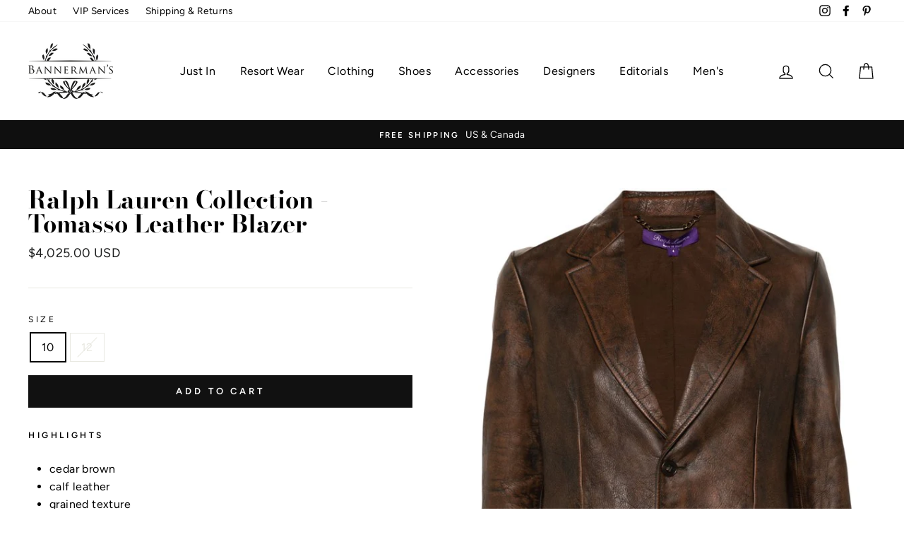

--- FILE ---
content_type: text/html; charset=utf-8
request_url: https://bannermans.ca/products/ralph-lauren-collection-tomasso-leather-blazer
body_size: 30444
content:
<!doctype html>
<html class="no-js" lang="en">
<head>
  <meta charset="utf-8">
  <meta http-equiv="X-UA-Compatible" content="IE=edge,chrome=1">
  <meta name="viewport" content="width=device-width,initial-scale=1">
  <meta name="theme-color" content="#111111">
  <link rel="canonical" href="https://bannermans.ca/products/ralph-lauren-collection-tomasso-leather-blazer">
  <meta name="format-detection" content="telephone=no"><link rel="shortcut icon" href="//bannermans.ca/cdn/shop/files/fav_e36d78a6-32f0-4e54-904b-63d25d33ec90_32x32.png?v=1694528314" type="image/png" />
  <title>Ralph Lauren Collection - Tomasso Leather Blazer
&ndash; Bannerman&#39;s
</title><meta name="description" content="Highlights cedar brown calf leather grained texture notched lapels front button fastening long sleeves buttoned cuffs straight hem two front flap pockets full lining Composition Lining: Cupro 100%, Cotton 51%, Viscose 49% Outer: Calf Leather 100% Washing instructions Specialist Cleaning Wearing The model is 1.8 m weari"><meta property="og:site_name" content="Bannerman&#39;s">
  <meta property="og:url" content="https://bannermans.ca/products/ralph-lauren-collection-tomasso-leather-blazer">
  <meta property="og:title" content="Ralph Lauren Collection - Tomasso Leather Blazer">
  <meta property="og:type" content="product">
  <meta property="og:description" content="Highlights cedar brown calf leather grained texture notched lapels front button fastening long sleeves buttoned cuffs straight hem two front flap pockets full lining Composition Lining: Cupro 100%, Cotton 51%, Viscose 49% Outer: Calf Leather 100% Washing instructions Specialist Cleaning Wearing The model is 1.8 m weari"><meta property="og:price:amount" content="4,025.00">
    <meta property="og:price:currency" content="USD"><meta property="og:image" content="http://bannermans.ca/cdn/shop/files/rlleatherblazermain_1200x630.jpg?v=1721314174"><meta property="og:image" content="http://bannermans.ca/cdn/shop/files/rlleatherblazermodelfull_1200x630.jpg?v=1721314173"><meta property="og:image" content="http://bannermans.ca/cdn/shop/files/rlleatherblazerside_1200x630.jpg?v=1721314173">
  <meta property="og:image:secure_url" content="https://bannermans.ca/cdn/shop/files/rlleatherblazermain_1200x630.jpg?v=1721314174"><meta property="og:image:secure_url" content="https://bannermans.ca/cdn/shop/files/rlleatherblazermodelfull_1200x630.jpg?v=1721314173"><meta property="og:image:secure_url" content="https://bannermans.ca/cdn/shop/files/rlleatherblazerside_1200x630.jpg?v=1721314173">
  <meta name="twitter:site" content="@">
  <meta name="twitter:card" content="summary_large_image">
  <meta name="twitter:title" content="Ralph Lauren Collection - Tomasso Leather Blazer">
  <meta name="twitter:description" content="Highlights cedar brown calf leather grained texture notched lapels front button fastening long sleeves buttoned cuffs straight hem two front flap pockets full lining Composition Lining: Cupro 100%, Cotton 51%, Viscose 49% Outer: Calf Leather 100% Washing instructions Specialist Cleaning Wearing The model is 1.8 m weari">


  <style data-shopify>
  @font-face {
  font-family: "Bodoni Moda";
  font-weight: 700;
  font-style: normal;
  src: url("//bannermans.ca/cdn/fonts/bodoni_moda/bodonimoda_n7.837502b3cbe406d2c6f311e87870fa9980b0b36a.woff2") format("woff2"),
       url("//bannermans.ca/cdn/fonts/bodoni_moda/bodonimoda_n7.c198e1cda930f96f6ae1aa8ef8facc95a64cfd1f.woff") format("woff");
}

  @font-face {
  font-family: Figtree;
  font-weight: 400;
  font-style: normal;
  src: url("//bannermans.ca/cdn/fonts/figtree/figtree_n4.3c0838aba1701047e60be6a99a1b0a40ce9b8419.woff2") format("woff2"),
       url("//bannermans.ca/cdn/fonts/figtree/figtree_n4.c0575d1db21fc3821f17fd6617d3dee552312137.woff") format("woff");
}


  @font-face {
  font-family: Figtree;
  font-weight: 600;
  font-style: normal;
  src: url("//bannermans.ca/cdn/fonts/figtree/figtree_n6.9d1ea52bb49a0a86cfd1b0383d00f83d3fcc14de.woff2") format("woff2"),
       url("//bannermans.ca/cdn/fonts/figtree/figtree_n6.f0fcdea525a0e47b2ae4ab645832a8e8a96d31d3.woff") format("woff");
}

  @font-face {
  font-family: Figtree;
  font-weight: 400;
  font-style: italic;
  src: url("//bannermans.ca/cdn/fonts/figtree/figtree_i4.89f7a4275c064845c304a4cf8a4a586060656db2.woff2") format("woff2"),
       url("//bannermans.ca/cdn/fonts/figtree/figtree_i4.6f955aaaafc55a22ffc1f32ecf3756859a5ad3e2.woff") format("woff");
}

  @font-face {
  font-family: Figtree;
  font-weight: 600;
  font-style: italic;
  src: url("//bannermans.ca/cdn/fonts/figtree/figtree_i6.702baae75738b446cfbed6ac0d60cab7b21e61ba.woff2") format("woff2"),
       url("//bannermans.ca/cdn/fonts/figtree/figtree_i6.6b8dc40d16c9905d29525156e284509f871ce8f9.woff") format("woff");
}

</style>

  <link href="//bannermans.ca/cdn/shop/t/2/assets/theme.scss.css?v=80712773749311958051759259317" rel="stylesheet" type="text/css" media="all" />

  <style data-shopify>
    .collection-item__title {
      font-size: 20.8px;
    }

    @media screen and (min-width: 769px) {
      .collection-item__title {
        font-size: 26px;
      }
    }
  </style>

  <script>
    document.documentElement.className = document.documentElement.className.replace('no-js', 'js');

    window.theme = window.theme || {};
    theme.strings = {
      addToCart: "Add to cart",
      soldOut: "Sold Out",
      unavailable: "Unavailable",
      stockLabel: "Only [count] items in stock!",
      savePrice: "Save [saved_amount]",
      cartEmpty: "Your cart is currently empty.",
      cartTermsConfirmation: "You must agree with the terms and conditions of sales to check out"
    };
    theme.settings = {
      dynamicVariantsEnable: true,
      dynamicVariantType: "button",
      cartType: "drawer",
      currenciesEnabled: false,
      nativeMultiCurrency: 1 > 1 ? true : false,
      moneyFormat: "${{amount}} USD",
      saveType: "dollar",
      recentlyViewedEnabled: false,
      inventoryThreshold: 10,
      quickView: false,
      themeVersion: "2.3.0"
    };
  </script>

  <script>window.performance && window.performance.mark && window.performance.mark('shopify.content_for_header.start');</script><meta name="facebook-domain-verification" content="t1px2c2xp29koe1fzofy5ww9q0acgm">
<meta id="shopify-digital-wallet" name="shopify-digital-wallet" content="/27253669967/digital_wallets/dialog">
<meta name="shopify-checkout-api-token" content="33d79c4de29a3377e86b11e5e22a850d">
<link rel="alternate" type="application/json+oembed" href="https://bannermans.ca/products/ralph-lauren-collection-tomasso-leather-blazer.oembed">
<script async="async" src="/checkouts/internal/preloads.js?locale=en-US"></script>
<link rel="preconnect" href="https://shop.app" crossorigin="anonymous">
<script async="async" src="https://shop.app/checkouts/internal/preloads.js?locale=en-US&shop_id=27253669967" crossorigin="anonymous"></script>
<script id="apple-pay-shop-capabilities" type="application/json">{"shopId":27253669967,"countryCode":"CA","currencyCode":"USD","merchantCapabilities":["supports3DS"],"merchantId":"gid:\/\/shopify\/Shop\/27253669967","merchantName":"Bannerman's","requiredBillingContactFields":["postalAddress","email"],"requiredShippingContactFields":["postalAddress","email"],"shippingType":"shipping","supportedNetworks":["visa","masterCard","amex","discover","jcb"],"total":{"type":"pending","label":"Bannerman's","amount":"1.00"},"shopifyPaymentsEnabled":true,"supportsSubscriptions":true}</script>
<script id="shopify-features" type="application/json">{"accessToken":"33d79c4de29a3377e86b11e5e22a850d","betas":["rich-media-storefront-analytics"],"domain":"bannermans.ca","predictiveSearch":true,"shopId":27253669967,"locale":"en"}</script>
<script>var Shopify = Shopify || {};
Shopify.shop = "north42-online.myshopify.com";
Shopify.locale = "en";
Shopify.currency = {"active":"USD","rate":"1.0"};
Shopify.country = "US";
Shopify.theme = {"name":"Impulse","id":77331038287,"schema_name":"Impulse","schema_version":"2.3.0","theme_store_id":857,"role":"main"};
Shopify.theme.handle = "null";
Shopify.theme.style = {"id":null,"handle":null};
Shopify.cdnHost = "bannermans.ca/cdn";
Shopify.routes = Shopify.routes || {};
Shopify.routes.root = "/";</script>
<script type="module">!function(o){(o.Shopify=o.Shopify||{}).modules=!0}(window);</script>
<script>!function(o){function n(){var o=[];function n(){o.push(Array.prototype.slice.apply(arguments))}return n.q=o,n}var t=o.Shopify=o.Shopify||{};t.loadFeatures=n(),t.autoloadFeatures=n()}(window);</script>
<script>
  window.ShopifyPay = window.ShopifyPay || {};
  window.ShopifyPay.apiHost = "shop.app\/pay";
  window.ShopifyPay.redirectState = null;
</script>
<script id="shop-js-analytics" type="application/json">{"pageType":"product"}</script>
<script defer="defer" async type="module" src="//bannermans.ca/cdn/shopifycloud/shop-js/modules/v2/client.init-shop-cart-sync_BT-GjEfc.en.esm.js"></script>
<script defer="defer" async type="module" src="//bannermans.ca/cdn/shopifycloud/shop-js/modules/v2/chunk.common_D58fp_Oc.esm.js"></script>
<script defer="defer" async type="module" src="//bannermans.ca/cdn/shopifycloud/shop-js/modules/v2/chunk.modal_xMitdFEc.esm.js"></script>
<script type="module">
  await import("//bannermans.ca/cdn/shopifycloud/shop-js/modules/v2/client.init-shop-cart-sync_BT-GjEfc.en.esm.js");
await import("//bannermans.ca/cdn/shopifycloud/shop-js/modules/v2/chunk.common_D58fp_Oc.esm.js");
await import("//bannermans.ca/cdn/shopifycloud/shop-js/modules/v2/chunk.modal_xMitdFEc.esm.js");

  window.Shopify.SignInWithShop?.initShopCartSync?.({"fedCMEnabled":true,"windoidEnabled":true});

</script>
<script>
  window.Shopify = window.Shopify || {};
  if (!window.Shopify.featureAssets) window.Shopify.featureAssets = {};
  window.Shopify.featureAssets['shop-js'] = {"shop-cart-sync":["modules/v2/client.shop-cart-sync_DZOKe7Ll.en.esm.js","modules/v2/chunk.common_D58fp_Oc.esm.js","modules/v2/chunk.modal_xMitdFEc.esm.js"],"init-fed-cm":["modules/v2/client.init-fed-cm_B6oLuCjv.en.esm.js","modules/v2/chunk.common_D58fp_Oc.esm.js","modules/v2/chunk.modal_xMitdFEc.esm.js"],"shop-cash-offers":["modules/v2/client.shop-cash-offers_D2sdYoxE.en.esm.js","modules/v2/chunk.common_D58fp_Oc.esm.js","modules/v2/chunk.modal_xMitdFEc.esm.js"],"shop-login-button":["modules/v2/client.shop-login-button_QeVjl5Y3.en.esm.js","modules/v2/chunk.common_D58fp_Oc.esm.js","modules/v2/chunk.modal_xMitdFEc.esm.js"],"pay-button":["modules/v2/client.pay-button_DXTOsIq6.en.esm.js","modules/v2/chunk.common_D58fp_Oc.esm.js","modules/v2/chunk.modal_xMitdFEc.esm.js"],"shop-button":["modules/v2/client.shop-button_DQZHx9pm.en.esm.js","modules/v2/chunk.common_D58fp_Oc.esm.js","modules/v2/chunk.modal_xMitdFEc.esm.js"],"avatar":["modules/v2/client.avatar_BTnouDA3.en.esm.js"],"init-windoid":["modules/v2/client.init-windoid_CR1B-cfM.en.esm.js","modules/v2/chunk.common_D58fp_Oc.esm.js","modules/v2/chunk.modal_xMitdFEc.esm.js"],"init-shop-for-new-customer-accounts":["modules/v2/client.init-shop-for-new-customer-accounts_C_vY_xzh.en.esm.js","modules/v2/client.shop-login-button_QeVjl5Y3.en.esm.js","modules/v2/chunk.common_D58fp_Oc.esm.js","modules/v2/chunk.modal_xMitdFEc.esm.js"],"init-shop-email-lookup-coordinator":["modules/v2/client.init-shop-email-lookup-coordinator_BI7n9ZSv.en.esm.js","modules/v2/chunk.common_D58fp_Oc.esm.js","modules/v2/chunk.modal_xMitdFEc.esm.js"],"init-shop-cart-sync":["modules/v2/client.init-shop-cart-sync_BT-GjEfc.en.esm.js","modules/v2/chunk.common_D58fp_Oc.esm.js","modules/v2/chunk.modal_xMitdFEc.esm.js"],"shop-toast-manager":["modules/v2/client.shop-toast-manager_DiYdP3xc.en.esm.js","modules/v2/chunk.common_D58fp_Oc.esm.js","modules/v2/chunk.modal_xMitdFEc.esm.js"],"init-customer-accounts":["modules/v2/client.init-customer-accounts_D9ZNqS-Q.en.esm.js","modules/v2/client.shop-login-button_QeVjl5Y3.en.esm.js","modules/v2/chunk.common_D58fp_Oc.esm.js","modules/v2/chunk.modal_xMitdFEc.esm.js"],"init-customer-accounts-sign-up":["modules/v2/client.init-customer-accounts-sign-up_iGw4briv.en.esm.js","modules/v2/client.shop-login-button_QeVjl5Y3.en.esm.js","modules/v2/chunk.common_D58fp_Oc.esm.js","modules/v2/chunk.modal_xMitdFEc.esm.js"],"shop-follow-button":["modules/v2/client.shop-follow-button_CqMgW2wH.en.esm.js","modules/v2/chunk.common_D58fp_Oc.esm.js","modules/v2/chunk.modal_xMitdFEc.esm.js"],"checkout-modal":["modules/v2/client.checkout-modal_xHeaAweL.en.esm.js","modules/v2/chunk.common_D58fp_Oc.esm.js","modules/v2/chunk.modal_xMitdFEc.esm.js"],"shop-login":["modules/v2/client.shop-login_D91U-Q7h.en.esm.js","modules/v2/chunk.common_D58fp_Oc.esm.js","modules/v2/chunk.modal_xMitdFEc.esm.js"],"lead-capture":["modules/v2/client.lead-capture_BJmE1dJe.en.esm.js","modules/v2/chunk.common_D58fp_Oc.esm.js","modules/v2/chunk.modal_xMitdFEc.esm.js"],"payment-terms":["modules/v2/client.payment-terms_Ci9AEqFq.en.esm.js","modules/v2/chunk.common_D58fp_Oc.esm.js","modules/v2/chunk.modal_xMitdFEc.esm.js"]};
</script>
<script>(function() {
  var isLoaded = false;
  function asyncLoad() {
    if (isLoaded) return;
    isLoaded = true;
    var urls = ["https:\/\/static.klaviyo.com\/onsite\/js\/klaviyo.js?company_id=Lc6TPp\u0026shop=north42-online.myshopify.com","https:\/\/static.klaviyo.com\/onsite\/js\/klaviyo.js?company_id=Lc6TPp\u0026shop=north42-online.myshopify.com","\/\/d1liekpayvooaz.cloudfront.net\/apps\/customizery\/customizery.js?shop=north42-online.myshopify.com","https:\/\/chimpstatic.com\/mcjs-connected\/js\/users\/aa748fa36178a1979390118c8\/e236d20100d310bfd3ebd8b19.js?shop=north42-online.myshopify.com","https:\/\/cdn.nfcube.com\/instafeed-4e2a37ce2e0ec98dcfb08ed9dcfec937.js?shop=north42-online.myshopify.com"];
    for (var i = 0; i < urls.length; i++) {
      var s = document.createElement('script');
      s.type = 'text/javascript';
      s.async = true;
      s.src = urls[i];
      var x = document.getElementsByTagName('script')[0];
      x.parentNode.insertBefore(s, x);
    }
  };
  if(window.attachEvent) {
    window.attachEvent('onload', asyncLoad);
  } else {
    window.addEventListener('load', asyncLoad, false);
  }
})();</script>
<script id="__st">var __st={"a":27253669967,"offset":-18000,"reqid":"f36cd66d-537a-41b4-98f7-177780f25d12-1769081649","pageurl":"bannermans.ca\/products\/ralph-lauren-collection-tomasso-leather-blazer","u":"c9afc684b4ab","p":"product","rtyp":"product","rid":8636417212635};</script>
<script>window.ShopifyPaypalV4VisibilityTracking = true;</script>
<script id="captcha-bootstrap">!function(){'use strict';const t='contact',e='account',n='new_comment',o=[[t,t],['blogs',n],['comments',n],[t,'customer']],c=[[e,'customer_login'],[e,'guest_login'],[e,'recover_customer_password'],[e,'create_customer']],r=t=>t.map((([t,e])=>`form[action*='/${t}']:not([data-nocaptcha='true']) input[name='form_type'][value='${e}']`)).join(','),a=t=>()=>t?[...document.querySelectorAll(t)].map((t=>t.form)):[];function s(){const t=[...o],e=r(t);return a(e)}const i='password',u='form_key',d=['recaptcha-v3-token','g-recaptcha-response','h-captcha-response',i],f=()=>{try{return window.sessionStorage}catch{return}},m='__shopify_v',_=t=>t.elements[u];function p(t,e,n=!1){try{const o=window.sessionStorage,c=JSON.parse(o.getItem(e)),{data:r}=function(t){const{data:e,action:n}=t;return t[m]||n?{data:e,action:n}:{data:t,action:n}}(c);for(const[e,n]of Object.entries(r))t.elements[e]&&(t.elements[e].value=n);n&&o.removeItem(e)}catch(o){console.error('form repopulation failed',{error:o})}}const l='form_type',E='cptcha';function T(t){t.dataset[E]=!0}const w=window,h=w.document,L='Shopify',v='ce_forms',y='captcha';let A=!1;((t,e)=>{const n=(g='f06e6c50-85a8-45c8-87d0-21a2b65856fe',I='https://cdn.shopify.com/shopifycloud/storefront-forms-hcaptcha/ce_storefront_forms_captcha_hcaptcha.v1.5.2.iife.js',D={infoText:'Protected by hCaptcha',privacyText:'Privacy',termsText:'Terms'},(t,e,n)=>{const o=w[L][v],c=o.bindForm;if(c)return c(t,g,e,D).then(n);var r;o.q.push([[t,g,e,D],n]),r=I,A||(h.body.append(Object.assign(h.createElement('script'),{id:'captcha-provider',async:!0,src:r})),A=!0)});var g,I,D;w[L]=w[L]||{},w[L][v]=w[L][v]||{},w[L][v].q=[],w[L][y]=w[L][y]||{},w[L][y].protect=function(t,e){n(t,void 0,e),T(t)},Object.freeze(w[L][y]),function(t,e,n,w,h,L){const[v,y,A,g]=function(t,e,n){const i=e?o:[],u=t?c:[],d=[...i,...u],f=r(d),m=r(i),_=r(d.filter((([t,e])=>n.includes(e))));return[a(f),a(m),a(_),s()]}(w,h,L),I=t=>{const e=t.target;return e instanceof HTMLFormElement?e:e&&e.form},D=t=>v().includes(t);t.addEventListener('submit',(t=>{const e=I(t);if(!e)return;const n=D(e)&&!e.dataset.hcaptchaBound&&!e.dataset.recaptchaBound,o=_(e),c=g().includes(e)&&(!o||!o.value);(n||c)&&t.preventDefault(),c&&!n&&(function(t){try{if(!f())return;!function(t){const e=f();if(!e)return;const n=_(t);if(!n)return;const o=n.value;o&&e.removeItem(o)}(t);const e=Array.from(Array(32),(()=>Math.random().toString(36)[2])).join('');!function(t,e){_(t)||t.append(Object.assign(document.createElement('input'),{type:'hidden',name:u})),t.elements[u].value=e}(t,e),function(t,e){const n=f();if(!n)return;const o=[...t.querySelectorAll(`input[type='${i}']`)].map((({name:t})=>t)),c=[...d,...o],r={};for(const[a,s]of new FormData(t).entries())c.includes(a)||(r[a]=s);n.setItem(e,JSON.stringify({[m]:1,action:t.action,data:r}))}(t,e)}catch(e){console.error('failed to persist form',e)}}(e),e.submit())}));const S=(t,e)=>{t&&!t.dataset[E]&&(n(t,e.some((e=>e===t))),T(t))};for(const o of['focusin','change'])t.addEventListener(o,(t=>{const e=I(t);D(e)&&S(e,y())}));const B=e.get('form_key'),M=e.get(l),P=B&&M;t.addEventListener('DOMContentLoaded',(()=>{const t=y();if(P)for(const e of t)e.elements[l].value===M&&p(e,B);[...new Set([...A(),...v().filter((t=>'true'===t.dataset.shopifyCaptcha))])].forEach((e=>S(e,t)))}))}(h,new URLSearchParams(w.location.search),n,t,e,['guest_login'])})(!0,!0)}();</script>
<script integrity="sha256-4kQ18oKyAcykRKYeNunJcIwy7WH5gtpwJnB7kiuLZ1E=" data-source-attribution="shopify.loadfeatures" defer="defer" src="//bannermans.ca/cdn/shopifycloud/storefront/assets/storefront/load_feature-a0a9edcb.js" crossorigin="anonymous"></script>
<script crossorigin="anonymous" defer="defer" src="//bannermans.ca/cdn/shopifycloud/storefront/assets/shopify_pay/storefront-65b4c6d7.js?v=20250812"></script>
<script data-source-attribution="shopify.dynamic_checkout.dynamic.init">var Shopify=Shopify||{};Shopify.PaymentButton=Shopify.PaymentButton||{isStorefrontPortableWallets:!0,init:function(){window.Shopify.PaymentButton.init=function(){};var t=document.createElement("script");t.src="https://bannermans.ca/cdn/shopifycloud/portable-wallets/latest/portable-wallets.en.js",t.type="module",document.head.appendChild(t)}};
</script>
<script data-source-attribution="shopify.dynamic_checkout.buyer_consent">
  function portableWalletsHideBuyerConsent(e){var t=document.getElementById("shopify-buyer-consent"),n=document.getElementById("shopify-subscription-policy-button");t&&n&&(t.classList.add("hidden"),t.setAttribute("aria-hidden","true"),n.removeEventListener("click",e))}function portableWalletsShowBuyerConsent(e){var t=document.getElementById("shopify-buyer-consent"),n=document.getElementById("shopify-subscription-policy-button");t&&n&&(t.classList.remove("hidden"),t.removeAttribute("aria-hidden"),n.addEventListener("click",e))}window.Shopify?.PaymentButton&&(window.Shopify.PaymentButton.hideBuyerConsent=portableWalletsHideBuyerConsent,window.Shopify.PaymentButton.showBuyerConsent=portableWalletsShowBuyerConsent);
</script>
<script data-source-attribution="shopify.dynamic_checkout.cart.bootstrap">document.addEventListener("DOMContentLoaded",(function(){function t(){return document.querySelector("shopify-accelerated-checkout-cart, shopify-accelerated-checkout")}if(t())Shopify.PaymentButton.init();else{new MutationObserver((function(e,n){t()&&(Shopify.PaymentButton.init(),n.disconnect())})).observe(document.body,{childList:!0,subtree:!0})}}));
</script>
<link id="shopify-accelerated-checkout-styles" rel="stylesheet" media="screen" href="https://bannermans.ca/cdn/shopifycloud/portable-wallets/latest/accelerated-checkout-backwards-compat.css" crossorigin="anonymous">
<style id="shopify-accelerated-checkout-cart">
        #shopify-buyer-consent {
  margin-top: 1em;
  display: inline-block;
  width: 100%;
}

#shopify-buyer-consent.hidden {
  display: none;
}

#shopify-subscription-policy-button {
  background: none;
  border: none;
  padding: 0;
  text-decoration: underline;
  font-size: inherit;
  cursor: pointer;
}

#shopify-subscription-policy-button::before {
  box-shadow: none;
}

      </style>

<script>window.performance && window.performance.mark && window.performance.mark('shopify.content_for_header.end');</script>

  <script src="//bannermans.ca/cdn/shop/t/2/assets/vendor-scripts-v2.js" defer="defer"></script>

  

  <script src="//bannermans.ca/cdn/shop/t/2/assets/theme.js?v=98340663437334250261610064056" defer="defer"></script><link href="https://monorail-edge.shopifysvc.com" rel="dns-prefetch">
<script>(function(){if ("sendBeacon" in navigator && "performance" in window) {try {var session_token_from_headers = performance.getEntriesByType('navigation')[0].serverTiming.find(x => x.name == '_s').description;} catch {var session_token_from_headers = undefined;}var session_cookie_matches = document.cookie.match(/_shopify_s=([^;]*)/);var session_token_from_cookie = session_cookie_matches && session_cookie_matches.length === 2 ? session_cookie_matches[1] : "";var session_token = session_token_from_headers || session_token_from_cookie || "";function handle_abandonment_event(e) {var entries = performance.getEntries().filter(function(entry) {return /monorail-edge.shopifysvc.com/.test(entry.name);});if (!window.abandonment_tracked && entries.length === 0) {window.abandonment_tracked = true;var currentMs = Date.now();var navigation_start = performance.timing.navigationStart;var payload = {shop_id: 27253669967,url: window.location.href,navigation_start,duration: currentMs - navigation_start,session_token,page_type: "product"};window.navigator.sendBeacon("https://monorail-edge.shopifysvc.com/v1/produce", JSON.stringify({schema_id: "online_store_buyer_site_abandonment/1.1",payload: payload,metadata: {event_created_at_ms: currentMs,event_sent_at_ms: currentMs}}));}}window.addEventListener('pagehide', handle_abandonment_event);}}());</script>
<script id="web-pixels-manager-setup">(function e(e,d,r,n,o){if(void 0===o&&(o={}),!Boolean(null===(a=null===(i=window.Shopify)||void 0===i?void 0:i.analytics)||void 0===a?void 0:a.replayQueue)){var i,a;window.Shopify=window.Shopify||{};var t=window.Shopify;t.analytics=t.analytics||{};var s=t.analytics;s.replayQueue=[],s.publish=function(e,d,r){return s.replayQueue.push([e,d,r]),!0};try{self.performance.mark("wpm:start")}catch(e){}var l=function(){var e={modern:/Edge?\/(1{2}[4-9]|1[2-9]\d|[2-9]\d{2}|\d{4,})\.\d+(\.\d+|)|Firefox\/(1{2}[4-9]|1[2-9]\d|[2-9]\d{2}|\d{4,})\.\d+(\.\d+|)|Chrom(ium|e)\/(9{2}|\d{3,})\.\d+(\.\d+|)|(Maci|X1{2}).+ Version\/(15\.\d+|(1[6-9]|[2-9]\d|\d{3,})\.\d+)([,.]\d+|)( \(\w+\)|)( Mobile\/\w+|) Safari\/|Chrome.+OPR\/(9{2}|\d{3,})\.\d+\.\d+|(CPU[ +]OS|iPhone[ +]OS|CPU[ +]iPhone|CPU IPhone OS|CPU iPad OS)[ +]+(15[._]\d+|(1[6-9]|[2-9]\d|\d{3,})[._]\d+)([._]\d+|)|Android:?[ /-](13[3-9]|1[4-9]\d|[2-9]\d{2}|\d{4,})(\.\d+|)(\.\d+|)|Android.+Firefox\/(13[5-9]|1[4-9]\d|[2-9]\d{2}|\d{4,})\.\d+(\.\d+|)|Android.+Chrom(ium|e)\/(13[3-9]|1[4-9]\d|[2-9]\d{2}|\d{4,})\.\d+(\.\d+|)|SamsungBrowser\/([2-9]\d|\d{3,})\.\d+/,legacy:/Edge?\/(1[6-9]|[2-9]\d|\d{3,})\.\d+(\.\d+|)|Firefox\/(5[4-9]|[6-9]\d|\d{3,})\.\d+(\.\d+|)|Chrom(ium|e)\/(5[1-9]|[6-9]\d|\d{3,})\.\d+(\.\d+|)([\d.]+$|.*Safari\/(?![\d.]+ Edge\/[\d.]+$))|(Maci|X1{2}).+ Version\/(10\.\d+|(1[1-9]|[2-9]\d|\d{3,})\.\d+)([,.]\d+|)( \(\w+\)|)( Mobile\/\w+|) Safari\/|Chrome.+OPR\/(3[89]|[4-9]\d|\d{3,})\.\d+\.\d+|(CPU[ +]OS|iPhone[ +]OS|CPU[ +]iPhone|CPU IPhone OS|CPU iPad OS)[ +]+(10[._]\d+|(1[1-9]|[2-9]\d|\d{3,})[._]\d+)([._]\d+|)|Android:?[ /-](13[3-9]|1[4-9]\d|[2-9]\d{2}|\d{4,})(\.\d+|)(\.\d+|)|Mobile Safari.+OPR\/([89]\d|\d{3,})\.\d+\.\d+|Android.+Firefox\/(13[5-9]|1[4-9]\d|[2-9]\d{2}|\d{4,})\.\d+(\.\d+|)|Android.+Chrom(ium|e)\/(13[3-9]|1[4-9]\d|[2-9]\d{2}|\d{4,})\.\d+(\.\d+|)|Android.+(UC? ?Browser|UCWEB|U3)[ /]?(15\.([5-9]|\d{2,})|(1[6-9]|[2-9]\d|\d{3,})\.\d+)\.\d+|SamsungBrowser\/(5\.\d+|([6-9]|\d{2,})\.\d+)|Android.+MQ{2}Browser\/(14(\.(9|\d{2,})|)|(1[5-9]|[2-9]\d|\d{3,})(\.\d+|))(\.\d+|)|K[Aa][Ii]OS\/(3\.\d+|([4-9]|\d{2,})\.\d+)(\.\d+|)/},d=e.modern,r=e.legacy,n=navigator.userAgent;return n.match(d)?"modern":n.match(r)?"legacy":"unknown"}(),u="modern"===l?"modern":"legacy",c=(null!=n?n:{modern:"",legacy:""})[u],f=function(e){return[e.baseUrl,"/wpm","/b",e.hashVersion,"modern"===e.buildTarget?"m":"l",".js"].join("")}({baseUrl:d,hashVersion:r,buildTarget:u}),m=function(e){var d=e.version,r=e.bundleTarget,n=e.surface,o=e.pageUrl,i=e.monorailEndpoint;return{emit:function(e){var a=e.status,t=e.errorMsg,s=(new Date).getTime(),l=JSON.stringify({metadata:{event_sent_at_ms:s},events:[{schema_id:"web_pixels_manager_load/3.1",payload:{version:d,bundle_target:r,page_url:o,status:a,surface:n,error_msg:t},metadata:{event_created_at_ms:s}}]});if(!i)return console&&console.warn&&console.warn("[Web Pixels Manager] No Monorail endpoint provided, skipping logging."),!1;try{return self.navigator.sendBeacon.bind(self.navigator)(i,l)}catch(e){}var u=new XMLHttpRequest;try{return u.open("POST",i,!0),u.setRequestHeader("Content-Type","text/plain"),u.send(l),!0}catch(e){return console&&console.warn&&console.warn("[Web Pixels Manager] Got an unhandled error while logging to Monorail."),!1}}}}({version:r,bundleTarget:l,surface:e.surface,pageUrl:self.location.href,monorailEndpoint:e.monorailEndpoint});try{o.browserTarget=l,function(e){var d=e.src,r=e.async,n=void 0===r||r,o=e.onload,i=e.onerror,a=e.sri,t=e.scriptDataAttributes,s=void 0===t?{}:t,l=document.createElement("script"),u=document.querySelector("head"),c=document.querySelector("body");if(l.async=n,l.src=d,a&&(l.integrity=a,l.crossOrigin="anonymous"),s)for(var f in s)if(Object.prototype.hasOwnProperty.call(s,f))try{l.dataset[f]=s[f]}catch(e){}if(o&&l.addEventListener("load",o),i&&l.addEventListener("error",i),u)u.appendChild(l);else{if(!c)throw new Error("Did not find a head or body element to append the script");c.appendChild(l)}}({src:f,async:!0,onload:function(){if(!function(){var e,d;return Boolean(null===(d=null===(e=window.Shopify)||void 0===e?void 0:e.analytics)||void 0===d?void 0:d.initialized)}()){var d=window.webPixelsManager.init(e)||void 0;if(d){var r=window.Shopify.analytics;r.replayQueue.forEach((function(e){var r=e[0],n=e[1],o=e[2];d.publishCustomEvent(r,n,o)})),r.replayQueue=[],r.publish=d.publishCustomEvent,r.visitor=d.visitor,r.initialized=!0}}},onerror:function(){return m.emit({status:"failed",errorMsg:"".concat(f," has failed to load")})},sri:function(e){var d=/^sha384-[A-Za-z0-9+/=]+$/;return"string"==typeof e&&d.test(e)}(c)?c:"",scriptDataAttributes:o}),m.emit({status:"loading"})}catch(e){m.emit({status:"failed",errorMsg:(null==e?void 0:e.message)||"Unknown error"})}}})({shopId: 27253669967,storefrontBaseUrl: "https://bannermans.ca",extensionsBaseUrl: "https://extensions.shopifycdn.com/cdn/shopifycloud/web-pixels-manager",monorailEndpoint: "https://monorail-edge.shopifysvc.com/unstable/produce_batch",surface: "storefront-renderer",enabledBetaFlags: ["2dca8a86"],webPixelsConfigList: [{"id":"59801819","eventPayloadVersion":"v1","runtimeContext":"LAX","scriptVersion":"1","type":"CUSTOM","privacyPurposes":["MARKETING"],"name":"Meta pixel (migrated)"},{"id":"shopify-app-pixel","configuration":"{}","eventPayloadVersion":"v1","runtimeContext":"STRICT","scriptVersion":"0450","apiClientId":"shopify-pixel","type":"APP","privacyPurposes":["ANALYTICS","MARKETING"]},{"id":"shopify-custom-pixel","eventPayloadVersion":"v1","runtimeContext":"LAX","scriptVersion":"0450","apiClientId":"shopify-pixel","type":"CUSTOM","privacyPurposes":["ANALYTICS","MARKETING"]}],isMerchantRequest: false,initData: {"shop":{"name":"Bannerman's","paymentSettings":{"currencyCode":"USD"},"myshopifyDomain":"north42-online.myshopify.com","countryCode":"CA","storefrontUrl":"https:\/\/bannermans.ca"},"customer":null,"cart":null,"checkout":null,"productVariants":[{"price":{"amount":4025.0,"currencyCode":"USD"},"product":{"title":"Ralph Lauren Collection - Tomasso Leather Blazer","vendor":"RALPH LAUREN COLLECTION","id":"8636417212635","untranslatedTitle":"Ralph Lauren Collection - Tomasso Leather Blazer","url":"\/products\/ralph-lauren-collection-tomasso-leather-blazer","type":"Clothing"},"id":"45864327151835","image":{"src":"\/\/bannermans.ca\/cdn\/shop\/files\/rlleatherblazermain.jpg?v=1721314174"},"sku":"","title":"10","untranslatedTitle":"10"},{"price":{"amount":4025.0,"currencyCode":"USD"},"product":{"title":"Ralph Lauren Collection - Tomasso Leather Blazer","vendor":"RALPH LAUREN COLLECTION","id":"8636417212635","untranslatedTitle":"Ralph Lauren Collection - Tomasso Leather Blazer","url":"\/products\/ralph-lauren-collection-tomasso-leather-blazer","type":"Clothing"},"id":"45864327184603","image":{"src":"\/\/bannermans.ca\/cdn\/shop\/files\/rlleatherblazermain.jpg?v=1721314174"},"sku":"","title":"12","untranslatedTitle":"12"}],"purchasingCompany":null},},"https://bannermans.ca/cdn","fcfee988w5aeb613cpc8e4bc33m6693e112",{"modern":"","legacy":""},{"shopId":"27253669967","storefrontBaseUrl":"https:\/\/bannermans.ca","extensionBaseUrl":"https:\/\/extensions.shopifycdn.com\/cdn\/shopifycloud\/web-pixels-manager","surface":"storefront-renderer","enabledBetaFlags":"[\"2dca8a86\"]","isMerchantRequest":"false","hashVersion":"fcfee988w5aeb613cpc8e4bc33m6693e112","publish":"custom","events":"[[\"page_viewed\",{}],[\"product_viewed\",{\"productVariant\":{\"price\":{\"amount\":4025.0,\"currencyCode\":\"USD\"},\"product\":{\"title\":\"Ralph Lauren Collection - Tomasso Leather Blazer\",\"vendor\":\"RALPH LAUREN COLLECTION\",\"id\":\"8636417212635\",\"untranslatedTitle\":\"Ralph Lauren Collection - Tomasso Leather Blazer\",\"url\":\"\/products\/ralph-lauren-collection-tomasso-leather-blazer\",\"type\":\"Clothing\"},\"id\":\"45864327151835\",\"image\":{\"src\":\"\/\/bannermans.ca\/cdn\/shop\/files\/rlleatherblazermain.jpg?v=1721314174\"},\"sku\":\"\",\"title\":\"10\",\"untranslatedTitle\":\"10\"}}]]"});</script><script>
  window.ShopifyAnalytics = window.ShopifyAnalytics || {};
  window.ShopifyAnalytics.meta = window.ShopifyAnalytics.meta || {};
  window.ShopifyAnalytics.meta.currency = 'USD';
  var meta = {"product":{"id":8636417212635,"gid":"gid:\/\/shopify\/Product\/8636417212635","vendor":"RALPH LAUREN COLLECTION","type":"Clothing","handle":"ralph-lauren-collection-tomasso-leather-blazer","variants":[{"id":45864327151835,"price":402500,"name":"Ralph Lauren Collection - Tomasso Leather Blazer - 10","public_title":"10","sku":""},{"id":45864327184603,"price":402500,"name":"Ralph Lauren Collection - Tomasso Leather Blazer - 12","public_title":"12","sku":""}],"remote":false},"page":{"pageType":"product","resourceType":"product","resourceId":8636417212635,"requestId":"f36cd66d-537a-41b4-98f7-177780f25d12-1769081649"}};
  for (var attr in meta) {
    window.ShopifyAnalytics.meta[attr] = meta[attr];
  }
</script>
<script class="analytics">
  (function () {
    var customDocumentWrite = function(content) {
      var jquery = null;

      if (window.jQuery) {
        jquery = window.jQuery;
      } else if (window.Checkout && window.Checkout.$) {
        jquery = window.Checkout.$;
      }

      if (jquery) {
        jquery('body').append(content);
      }
    };

    var hasLoggedConversion = function(token) {
      if (token) {
        return document.cookie.indexOf('loggedConversion=' + token) !== -1;
      }
      return false;
    }

    var setCookieIfConversion = function(token) {
      if (token) {
        var twoMonthsFromNow = new Date(Date.now());
        twoMonthsFromNow.setMonth(twoMonthsFromNow.getMonth() + 2);

        document.cookie = 'loggedConversion=' + token + '; expires=' + twoMonthsFromNow;
      }
    }

    var trekkie = window.ShopifyAnalytics.lib = window.trekkie = window.trekkie || [];
    if (trekkie.integrations) {
      return;
    }
    trekkie.methods = [
      'identify',
      'page',
      'ready',
      'track',
      'trackForm',
      'trackLink'
    ];
    trekkie.factory = function(method) {
      return function() {
        var args = Array.prototype.slice.call(arguments);
        args.unshift(method);
        trekkie.push(args);
        return trekkie;
      };
    };
    for (var i = 0; i < trekkie.methods.length; i++) {
      var key = trekkie.methods[i];
      trekkie[key] = trekkie.factory(key);
    }
    trekkie.load = function(config) {
      trekkie.config = config || {};
      trekkie.config.initialDocumentCookie = document.cookie;
      var first = document.getElementsByTagName('script')[0];
      var script = document.createElement('script');
      script.type = 'text/javascript';
      script.onerror = function(e) {
        var scriptFallback = document.createElement('script');
        scriptFallback.type = 'text/javascript';
        scriptFallback.onerror = function(error) {
                var Monorail = {
      produce: function produce(monorailDomain, schemaId, payload) {
        var currentMs = new Date().getTime();
        var event = {
          schema_id: schemaId,
          payload: payload,
          metadata: {
            event_created_at_ms: currentMs,
            event_sent_at_ms: currentMs
          }
        };
        return Monorail.sendRequest("https://" + monorailDomain + "/v1/produce", JSON.stringify(event));
      },
      sendRequest: function sendRequest(endpointUrl, payload) {
        // Try the sendBeacon API
        if (window && window.navigator && typeof window.navigator.sendBeacon === 'function' && typeof window.Blob === 'function' && !Monorail.isIos12()) {
          var blobData = new window.Blob([payload], {
            type: 'text/plain'
          });

          if (window.navigator.sendBeacon(endpointUrl, blobData)) {
            return true;
          } // sendBeacon was not successful

        } // XHR beacon

        var xhr = new XMLHttpRequest();

        try {
          xhr.open('POST', endpointUrl);
          xhr.setRequestHeader('Content-Type', 'text/plain');
          xhr.send(payload);
        } catch (e) {
          console.log(e);
        }

        return false;
      },
      isIos12: function isIos12() {
        return window.navigator.userAgent.lastIndexOf('iPhone; CPU iPhone OS 12_') !== -1 || window.navigator.userAgent.lastIndexOf('iPad; CPU OS 12_') !== -1;
      }
    };
    Monorail.produce('monorail-edge.shopifysvc.com',
      'trekkie_storefront_load_errors/1.1',
      {shop_id: 27253669967,
      theme_id: 77331038287,
      app_name: "storefront",
      context_url: window.location.href,
      source_url: "//bannermans.ca/cdn/s/trekkie.storefront.1bbfab421998800ff09850b62e84b8915387986d.min.js"});

        };
        scriptFallback.async = true;
        scriptFallback.src = '//bannermans.ca/cdn/s/trekkie.storefront.1bbfab421998800ff09850b62e84b8915387986d.min.js';
        first.parentNode.insertBefore(scriptFallback, first);
      };
      script.async = true;
      script.src = '//bannermans.ca/cdn/s/trekkie.storefront.1bbfab421998800ff09850b62e84b8915387986d.min.js';
      first.parentNode.insertBefore(script, first);
    };
    trekkie.load(
      {"Trekkie":{"appName":"storefront","development":false,"defaultAttributes":{"shopId":27253669967,"isMerchantRequest":null,"themeId":77331038287,"themeCityHash":"8305191362533873360","contentLanguage":"en","currency":"USD","eventMetadataId":"9ea2def3-1466-4ac4-bfd9-81b6bd344f78"},"isServerSideCookieWritingEnabled":true,"monorailRegion":"shop_domain","enabledBetaFlags":["65f19447"]},"Session Attribution":{},"S2S":{"facebookCapiEnabled":true,"source":"trekkie-storefront-renderer","apiClientId":580111}}
    );

    var loaded = false;
    trekkie.ready(function() {
      if (loaded) return;
      loaded = true;

      window.ShopifyAnalytics.lib = window.trekkie;

      var originalDocumentWrite = document.write;
      document.write = customDocumentWrite;
      try { window.ShopifyAnalytics.merchantGoogleAnalytics.call(this); } catch(error) {};
      document.write = originalDocumentWrite;

      window.ShopifyAnalytics.lib.page(null,{"pageType":"product","resourceType":"product","resourceId":8636417212635,"requestId":"f36cd66d-537a-41b4-98f7-177780f25d12-1769081649","shopifyEmitted":true});

      var match = window.location.pathname.match(/checkouts\/(.+)\/(thank_you|post_purchase)/)
      var token = match? match[1]: undefined;
      if (!hasLoggedConversion(token)) {
        setCookieIfConversion(token);
        window.ShopifyAnalytics.lib.track("Viewed Product",{"currency":"USD","variantId":45864327151835,"productId":8636417212635,"productGid":"gid:\/\/shopify\/Product\/8636417212635","name":"Ralph Lauren Collection - Tomasso Leather Blazer - 10","price":"4025.00","sku":"","brand":"RALPH LAUREN COLLECTION","variant":"10","category":"Clothing","nonInteraction":true,"remote":false},undefined,undefined,{"shopifyEmitted":true});
      window.ShopifyAnalytics.lib.track("monorail:\/\/trekkie_storefront_viewed_product\/1.1",{"currency":"USD","variantId":45864327151835,"productId":8636417212635,"productGid":"gid:\/\/shopify\/Product\/8636417212635","name":"Ralph Lauren Collection - Tomasso Leather Blazer - 10","price":"4025.00","sku":"","brand":"RALPH LAUREN COLLECTION","variant":"10","category":"Clothing","nonInteraction":true,"remote":false,"referer":"https:\/\/bannermans.ca\/products\/ralph-lauren-collection-tomasso-leather-blazer"});
      }
    });


        var eventsListenerScript = document.createElement('script');
        eventsListenerScript.async = true;
        eventsListenerScript.src = "//bannermans.ca/cdn/shopifycloud/storefront/assets/shop_events_listener-3da45d37.js";
        document.getElementsByTagName('head')[0].appendChild(eventsListenerScript);

})();</script>
<script
  defer
  src="https://bannermans.ca/cdn/shopifycloud/perf-kit/shopify-perf-kit-3.0.4.min.js"
  data-application="storefront-renderer"
  data-shop-id="27253669967"
  data-render-region="gcp-us-central1"
  data-page-type="product"
  data-theme-instance-id="77331038287"
  data-theme-name="Impulse"
  data-theme-version="2.3.0"
  data-monorail-region="shop_domain"
  data-resource-timing-sampling-rate="10"
  data-shs="true"
  data-shs-beacon="true"
  data-shs-export-with-fetch="true"
  data-shs-logs-sample-rate="1"
  data-shs-beacon-endpoint="https://bannermans.ca/api/collect"
></script>
</head>
<body class="template-product" data-transitions="false">

  
  

  <a class="in-page-link visually-hidden skip-link" href="#MainContent">Skip to content</a>

  <div id="PageContainer" class="page-container">
    <div class="transition-body">

    <div id="shopify-section-header" class="shopify-section">




<div id="NavDrawer" class="drawer drawer--right">
  <div class="drawer__fixed-header drawer__fixed-header--full">
    <div class="drawer__header drawer__header--full appear-animation appear-delay-1">
      <div class="h2 drawer__title">
        

      </div>
      <div class="drawer__close">
        <button type="button" class="drawer__close-button js-drawer-close">
          <svg aria-hidden="true" focusable="false" role="presentation" class="icon icon-close" viewBox="0 0 64 64"><path d="M19 17.61l27.12 27.13m0-27.12L19 44.74"/></svg>
          <span class="icon__fallback-text">Close menu</span>
        </button>
      </div>
    </div>
  </div>
  <div class="drawer__inner">

    <ul class="mobile-nav" role="navigation" aria-label="Primary">
      


        <li class="mobile-nav__item appear-animation appear-delay-2">
          
            <a href="/collections/just-in" class="mobile-nav__link mobile-nav__link--top-level" >Just In</a>
          

          
        </li>
      


        <li class="mobile-nav__item appear-animation appear-delay-3">
          
            <a href="/collections/resort-wear" class="mobile-nav__link mobile-nav__link--top-level" >Resort Wear</a>
          

          
        </li>
      


        <li class="mobile-nav__item appear-animation appear-delay-4">
          
            <div class="mobile-nav__has-sublist">
              
                <a href="/collections/clothing"
                  class="mobile-nav__link mobile-nav__link--top-level"
                  id="Label-collections-clothing3"
                  >
                  Clothing
                </a>
                <div class="mobile-nav__toggle">
                  <button type="button"
                    aria-controls="Linklist-collections-clothing3"
                    
                    class="collapsible-trigger collapsible--auto-height ">
                    <span class="collapsible-trigger__icon collapsible-trigger__icon--open" role="presentation">
  <svg aria-hidden="true" focusable="false" role="presentation" class="icon icon--wide icon-chevron-down" viewBox="0 0 28 16"><path d="M1.57 1.59l12.76 12.77L27.1 1.59" stroke-width="2" stroke="#000" fill="none" fill-rule="evenodd"/></svg>
</span>

                  </button>
                </div>
              
            </div>
          

          
            <div id="Linklist-collections-clothing3"
              class="mobile-nav__sublist collapsible-content collapsible-content--all "
              aria-labelledby="Label-collections-clothing3"
              >
              <div class="collapsible-content__inner">
                <ul class="mobile-nav__sublist">
                  


                    <li class="mobile-nav__item">
                      <div class="mobile-nav__child-item">
                        
                          <a href="/collections/tops/Tops"
                            class="mobile-nav__link"
                            id="Sublabel-collections-tops-tops1"
                            >
                            Tops
                          </a>
                        
                        
                      </div>

                      
                    </li>
                  


                    <li class="mobile-nav__item">
                      <div class="mobile-nav__child-item">
                        
                          <a href="/collections/clothing/Bottoms"
                            class="mobile-nav__link"
                            id="Sublabel-collections-clothing-bottoms2"
                            >
                            Bottoms
                          </a>
                        
                        
                      </div>

                      
                    </li>
                  


                    <li class="mobile-nav__item">
                      <div class="mobile-nav__child-item">
                        
                          <a href="/collections/clothing/Dresses"
                            class="mobile-nav__link"
                            id="Sublabel-collections-clothing-dresses3"
                            >
                            Dresses
                          </a>
                        
                        
                      </div>

                      
                    </li>
                  


                    <li class="mobile-nav__item">
                      <div class="mobile-nav__child-item">
                        
                          <a href="/collections/jackets-and-coats"
                            class="mobile-nav__link"
                            id="Sublabel-collections-jackets-and-coats4"
                            >
                            Jackets
                          </a>
                        
                        
                      </div>

                      
                    </li>
                  


                    <li class="mobile-nav__item">
                      <div class="mobile-nav__child-item">
                        
                          <a href="/collections/outerwear"
                            class="mobile-nav__link"
                            id="Sublabel-collections-outerwear5"
                            >
                            Outerwear
                          </a>
                        
                        
                      </div>

                      
                    </li>
                  


                    <li class="mobile-nav__item">
                      <div class="mobile-nav__child-item">
                        
                          <a href="/collections/clothing/Swimwear"
                            class="mobile-nav__link"
                            id="Sublabel-collections-clothing-swimwear6"
                            >
                            Swimwear
                          </a>
                        
                        
                      </div>

                      
                    </li>
                  


                    <li class="mobile-nav__item">
                      <div class="mobile-nav__child-item">
                        
                          <a href="/collections/clothing/Undergarments"
                            class="mobile-nav__link"
                            id="Sublabel-collections-clothing-undergarments7"
                            >
                            Undergarments
                          </a>
                        
                        
                      </div>

                      
                    </li>
                  
                </ul>
              </div>
            </div>
          
        </li>
      


        <li class="mobile-nav__item appear-animation appear-delay-5">
          
            <div class="mobile-nav__has-sublist">
              
                <a href="/collections/shoes"
                  class="mobile-nav__link mobile-nav__link--top-level"
                  id="Label-collections-shoes4"
                  >
                  Shoes
                </a>
                <div class="mobile-nav__toggle">
                  <button type="button"
                    aria-controls="Linklist-collections-shoes4"
                    
                    class="collapsible-trigger collapsible--auto-height ">
                    <span class="collapsible-trigger__icon collapsible-trigger__icon--open" role="presentation">
  <svg aria-hidden="true" focusable="false" role="presentation" class="icon icon--wide icon-chevron-down" viewBox="0 0 28 16"><path d="M1.57 1.59l12.76 12.77L27.1 1.59" stroke-width="2" stroke="#000" fill="none" fill-rule="evenodd"/></svg>
</span>

                  </button>
                </div>
              
            </div>
          

          
            <div id="Linklist-collections-shoes4"
              class="mobile-nav__sublist collapsible-content collapsible-content--all "
              aria-labelledby="Label-collections-shoes4"
              >
              <div class="collapsible-content__inner">
                <ul class="mobile-nav__sublist">
                  


                    <li class="mobile-nav__item">
                      <div class="mobile-nav__child-item">
                        
                          <a href="/collections/shoes/Boots"
                            class="mobile-nav__link"
                            id="Sublabel-collections-shoes-boots1"
                            >
                            Boots
                          </a>
                        
                        
                      </div>

                      
                    </li>
                  


                    <li class="mobile-nav__item">
                      <div class="mobile-nav__child-item">
                        
                          <a href="/collections/shoes/Sneakers"
                            class="mobile-nav__link"
                            id="Sublabel-collections-shoes-sneakers2"
                            >
                            Sneakers
                          </a>
                        
                        
                      </div>

                      
                    </li>
                  


                    <li class="mobile-nav__item">
                      <div class="mobile-nav__child-item">
                        
                          <a href="/collections/shoes/Pumps"
                            class="mobile-nav__link"
                            id="Sublabel-collections-shoes-pumps3"
                            >
                            Pumps
                          </a>
                        
                        
                      </div>

                      
                    </li>
                  


                    <li class="mobile-nav__item">
                      <div class="mobile-nav__child-item">
                        
                          <a href="/collections/shoes/Flats"
                            class="mobile-nav__link"
                            id="Sublabel-collections-shoes-flats4"
                            >
                            Flats
                          </a>
                        
                        
                      </div>

                      
                    </li>
                  


                    <li class="mobile-nav__item">
                      <div class="mobile-nav__child-item">
                        
                          <a href="/collections/shoes/Sandals"
                            class="mobile-nav__link"
                            id="Sublabel-collections-shoes-sandals5"
                            >
                            Sandals
                          </a>
                        
                        
                      </div>

                      
                    </li>
                  
                </ul>
              </div>
            </div>
          
        </li>
      


        <li class="mobile-nav__item appear-animation appear-delay-6">
          
            <div class="mobile-nav__has-sublist">
              
                <a href="/collections/accessories"
                  class="mobile-nav__link mobile-nav__link--top-level"
                  id="Label-collections-accessories5"
                  >
                  Accessories
                </a>
                <div class="mobile-nav__toggle">
                  <button type="button"
                    aria-controls="Linklist-collections-accessories5"
                    
                    class="collapsible-trigger collapsible--auto-height ">
                    <span class="collapsible-trigger__icon collapsible-trigger__icon--open" role="presentation">
  <svg aria-hidden="true" focusable="false" role="presentation" class="icon icon--wide icon-chevron-down" viewBox="0 0 28 16"><path d="M1.57 1.59l12.76 12.77L27.1 1.59" stroke-width="2" stroke="#000" fill="none" fill-rule="evenodd"/></svg>
</span>

                  </button>
                </div>
              
            </div>
          

          
            <div id="Linklist-collections-accessories5"
              class="mobile-nav__sublist collapsible-content collapsible-content--all "
              aria-labelledby="Label-collections-accessories5"
              >
              <div class="collapsible-content__inner">
                <ul class="mobile-nav__sublist">
                  


                    <li class="mobile-nav__item">
                      <div class="mobile-nav__child-item">
                        
                          <a href="/collections/accessories/Belts"
                            class="mobile-nav__link"
                            id="Sublabel-collections-accessories-belts1"
                            >
                            Belts
                          </a>
                        
                        
                      </div>

                      
                    </li>
                  


                    <li class="mobile-nav__item">
                      <div class="mobile-nav__child-item">
                        
                          <a href="/collections/accessories/Hats"
                            class="mobile-nav__link"
                            id="Sublabel-collections-accessories-hats2"
                            >
                            Hats
                          </a>
                        
                        
                      </div>

                      
                    </li>
                  


                    <li class="mobile-nav__item">
                      <div class="mobile-nav__child-item">
                        
                          <a href="/collections/accessories/Gloves"
                            class="mobile-nav__link"
                            id="Sublabel-collections-accessories-gloves3"
                            >
                            Gloves
                          </a>
                        
                        
                      </div>

                      
                    </li>
                  


                    <li class="mobile-nav__item">
                      <div class="mobile-nav__child-item">
                        
                          <a href="/collections/accessories/Bags"
                            class="mobile-nav__link"
                            id="Sublabel-collections-accessories-bags4"
                            >
                            Bags
                          </a>
                        
                        
                      </div>

                      
                    </li>
                  


                    <li class="mobile-nav__item">
                      <div class="mobile-nav__child-item">
                        
                          <a href="/collections/accessories/Scarfs"
                            class="mobile-nav__link"
                            id="Sublabel-collections-accessories-scarfs5"
                            >
                            Scarfs
                          </a>
                        
                        
                      </div>

                      
                    </li>
                  


                    <li class="mobile-nav__item">
                      <div class="mobile-nav__child-item">
                        
                          <a href="/collections/accessories/Eyewear"
                            class="mobile-nav__link"
                            id="Sublabel-collections-accessories-eyewear6"
                            >
                            Eyewear
                          </a>
                        
                        
                      </div>

                      
                    </li>
                  


                    <li class="mobile-nav__item">
                      <div class="mobile-nav__child-item">
                        
                          <a href="/collections/accessories/Jewellery"
                            class="mobile-nav__link"
                            id="Sublabel-collections-accessories-jewellery7"
                            >
                            Jewellery
                          </a>
                        
                        
                      </div>

                      
                    </li>
                  


                    <li class="mobile-nav__item">
                      <div class="mobile-nav__child-item">
                        
                          <a href="/collections/accessories/Masks"
                            class="mobile-nav__link"
                            id="Sublabel-collections-accessories-masks8"
                            >
                            Masks
                          </a>
                        
                        
                      </div>

                      
                    </li>
                  
                </ul>
              </div>
            </div>
          
        </li>
      


        <li class="mobile-nav__item appear-animation appear-delay-7">
          
            <div class="mobile-nav__has-sublist">
              
                <a href="/collections"
                  class="mobile-nav__link mobile-nav__link--top-level"
                  id="Label-collections6"
                  >
                  Designers
                </a>
                <div class="mobile-nav__toggle">
                  <button type="button"
                    aria-controls="Linklist-collections6"
                    
                    class="collapsible-trigger collapsible--auto-height ">
                    <span class="collapsible-trigger__icon collapsible-trigger__icon--open" role="presentation">
  <svg aria-hidden="true" focusable="false" role="presentation" class="icon icon--wide icon-chevron-down" viewBox="0 0 28 16"><path d="M1.57 1.59l12.76 12.77L27.1 1.59" stroke-width="2" stroke="#000" fill="none" fill-rule="evenodd"/></svg>
</span>

                  </button>
                </div>
              
            </div>
          

          
            <div id="Linklist-collections6"
              class="mobile-nav__sublist collapsible-content collapsible-content--all "
              aria-labelledby="Label-collections6"
              >
              <div class="collapsible-content__inner">
                <ul class="mobile-nav__sublist">
                  


                    <li class="mobile-nav__item">
                      <div class="mobile-nav__child-item">
                        
                          <a href="/collections"
                            class="mobile-nav__link"
                            id="Sublabel-collections1"
                            >
                            A - D
                          </a>
                        
                        
                          <button type="button"
                            aria-controls="Sublinklist-collections6-collections1"
                            class="collapsible-trigger ">
                            <span class="collapsible-trigger__icon collapsible-trigger__icon--circle collapsible-trigger__icon--open" role="presentation">
  <svg aria-hidden="true" focusable="false" role="presentation" class="icon icon--wide icon-chevron-down" viewBox="0 0 28 16"><path d="M1.57 1.59l12.76 12.77L27.1 1.59" stroke-width="2" stroke="#000" fill="none" fill-rule="evenodd"/></svg>
</span>

                          </button>
                        
                      </div>

                      
                        <div
                          id="Sublinklist-collections6-collections1"
                          aria-labelledby="Sublabel-collections1"
                          class="mobile-nav__sublist collapsible-content collapsible-content--all "
                          >
                          <div class="collapsible-content__inner">
                            <ul class="mobile-nav__grandchildlist">
                              
                                <li class="mobile-nav__item">
                                  <a href="/collections/alberta-ferretti" class="mobile-nav__link" >
                                    Alberta Ferretti
                                  </a>
                                </li>
                              
                                <li class="mobile-nav__item">
                                  <a href="/collections/bogner" class="mobile-nav__link" >
                                    Bogner
                                  </a>
                                </li>
                              
                                <li class="mobile-nav__item">
                                  <a href="/collections/carine-gilson" class="mobile-nav__link" >
                                    Carine Gilson
                                  </a>
                                </li>
                              
                                <li class="mobile-nav__item">
                                  <a href="/collections/chiara-boni" class="mobile-nav__link" >
                                    Chiara Boni
                                  </a>
                                </li>
                              
                                <li class="mobile-nav__item">
                                  <a href="/collections/domrebel" class="mobile-nav__link" >
                                    DOMREBEL
                                  </a>
                                </li>
                              
                                <li class="mobile-nav__item">
                                  <a href="/collections/dsquared2" class="mobile-nav__link" >
                                    DSquared2
                                  </a>
                                </li>
                              
                            </ul>
                          </div>
                        </div>
                      
                    </li>
                  


                    <li class="mobile-nav__item">
                      <div class="mobile-nav__child-item">
                        
                          <a href="/collections"
                            class="mobile-nav__link"
                            id="Sublabel-collections2"
                            >
                            E - L
                          </a>
                        
                        
                          <button type="button"
                            aria-controls="Sublinklist-collections6-collections2"
                            class="collapsible-trigger ">
                            <span class="collapsible-trigger__icon collapsible-trigger__icon--circle collapsible-trigger__icon--open" role="presentation">
  <svg aria-hidden="true" focusable="false" role="presentation" class="icon icon--wide icon-chevron-down" viewBox="0 0 28 16"><path d="M1.57 1.59l12.76 12.77L27.1 1.59" stroke-width="2" stroke="#000" fill="none" fill-rule="evenodd"/></svg>
</span>

                          </button>
                        
                      </div>

                      
                        <div
                          id="Sublinklist-collections6-collections2"
                          aria-labelledby="Sublabel-collections2"
                          class="mobile-nav__sublist collapsible-content collapsible-content--all "
                          >
                          <div class="collapsible-content__inner">
                            <ul class="mobile-nav__grandchildlist">
                              
                                <li class="mobile-nav__item">
                                  <a href="/collections/edward-achour-paris" class="mobile-nav__link" >
                                    Edward Achour Paris
                                  </a>
                                </li>
                              
                                <li class="mobile-nav__item">
                                  <a href="/collections/fabiana-filippi" class="mobile-nav__link" >
                                    Fabiana Filippi
                                  </a>
                                </li>
                              
                                <li class="mobile-nav__item">
                                  <a href="/collections/gogo-sweaters" class="mobile-nav__link" >
                                    Gogo Sweaters
                                  </a>
                                </li>
                              
                                <li class="mobile-nav__item">
                                  <a href="/collections/goldbergh" class="mobile-nav__link" >
                                    Goldbergh
                                  </a>
                                </li>
                              
                                <li class="mobile-nav__item">
                                  <a href="/collections/loveshackfancy" class="mobile-nav__link" >
                                    LoveShackFancy
                                  </a>
                                </li>
                              
                            </ul>
                          </div>
                        </div>
                      
                    </li>
                  


                    <li class="mobile-nav__item">
                      <div class="mobile-nav__child-item">
                        
                          <a href="/collections"
                            class="mobile-nav__link"
                            id="Sublabel-collections3"
                            >
                            M - O
                          </a>
                        
                        
                          <button type="button"
                            aria-controls="Sublinklist-collections6-collections3"
                            class="collapsible-trigger ">
                            <span class="collapsible-trigger__icon collapsible-trigger__icon--circle collapsible-trigger__icon--open" role="presentation">
  <svg aria-hidden="true" focusable="false" role="presentation" class="icon icon--wide icon-chevron-down" viewBox="0 0 28 16"><path d="M1.57 1.59l12.76 12.77L27.1 1.59" stroke-width="2" stroke="#000" fill="none" fill-rule="evenodd"/></svg>
</span>

                          </button>
                        
                      </div>

                      
                        <div
                          id="Sublinklist-collections6-collections3"
                          aria-labelledby="Sublabel-collections3"
                          class="mobile-nav__sublist collapsible-content collapsible-content--all "
                          >
                          <div class="collapsible-content__inner">
                            <ul class="mobile-nav__grandchildlist">
                              
                                <li class="mobile-nav__item">
                                  <a href="/collections/max-mara" class="mobile-nav__link" >
                                    Max Mara
                                  </a>
                                </li>
                              
                                <li class="mobile-nav__item">
                                  <a href="/collections/moncler" class="mobile-nav__link" >
                                    Moncler
                                  </a>
                                </li>
                              
                                <li class="mobile-nav__item">
                                  <a href="/collections/moschino" class="mobile-nav__link" >
                                    Moschino
                                  </a>
                                </li>
                              
                                <li class="mobile-nav__item">
                                  <a href="/collections/oscar-de-la-renta" class="mobile-nav__link" >
                                    Oscar de la Renta
                                  </a>
                                </li>
                              
                            </ul>
                          </div>
                        </div>
                      
                    </li>
                  


                    <li class="mobile-nav__item">
                      <div class="mobile-nav__child-item">
                        
                          <a href="/collections"
                            class="mobile-nav__link"
                            id="Sublabel-collections4"
                            >
                            P - Z
                          </a>
                        
                        
                          <button type="button"
                            aria-controls="Sublinklist-collections6-collections4"
                            class="collapsible-trigger ">
                            <span class="collapsible-trigger__icon collapsible-trigger__icon--circle collapsible-trigger__icon--open" role="presentation">
  <svg aria-hidden="true" focusable="false" role="presentation" class="icon icon--wide icon-chevron-down" viewBox="0 0 28 16"><path d="M1.57 1.59l12.76 12.77L27.1 1.59" stroke-width="2" stroke="#000" fill="none" fill-rule="evenodd"/></svg>
</span>

                          </button>
                        
                      </div>

                      
                        <div
                          id="Sublinklist-collections6-collections4"
                          aria-labelledby="Sublabel-collections4"
                          class="mobile-nav__sublist collapsible-content collapsible-content--all "
                          >
                          <div class="collapsible-content__inner">
                            <ul class="mobile-nav__grandchildlist">
                              
                                <li class="mobile-nav__item">
                                  <a href="/collections/paris-texas" class="mobile-nav__link" >
                                    Paris Texas
                                  </a>
                                </li>
                              
                                <li class="mobile-nav__item">
                                  <a href="/collections/philosophy-di-lorenzo-serafini" class="mobile-nav__link" >
                                    Philosophy di Lorenzo Serafini
                                  </a>
                                </li>
                              
                                <li class="mobile-nav__item">
                                  <a href="/collections/polo-ralph-lauren" class="mobile-nav__link" >
                                    Polo Ralph Lauren
                                  </a>
                                </li>
                              
                                <li class="mobile-nav__item">
                                  <a href="/collections/ralph-lauren-collection" class="mobile-nav__link" >
                                    Ralph Lauren Collection
                                  </a>
                                </li>
                              
                                <li class="mobile-nav__item">
                                  <a href="/collections/roberto-cavalli" class="mobile-nav__link" >
                                    Roberto Cavalli
                                  </a>
                                </li>
                              
                                <li class="mobile-nav__item">
                                  <a href="/collections/teddy" class="mobile-nav__link" >
                                    Teddy
                                  </a>
                                </li>
                              
                                <li class="mobile-nav__item">
                                  <a href="/collections/tom-ford" class="mobile-nav__link" >
                                    Tom Ford
                                  </a>
                                </li>
                              
                                <li class="mobile-nav__item">
                                  <a href="/collections/zimmermann" class="mobile-nav__link" >
                                    Zimmermann
                                  </a>
                                </li>
                              
                            </ul>
                          </div>
                        </div>
                      
                    </li>
                  
                </ul>
              </div>
            </div>
          
        </li>
      


        <li class="mobile-nav__item appear-animation appear-delay-8">
          
            <a href="/blogs/editorials" class="mobile-nav__link mobile-nav__link--top-level" >Editorials</a>
          

          
        </li>
      


        <li class="mobile-nav__item appear-animation appear-delay-9">
          
            <a href="/collections/mens" class="mobile-nav__link mobile-nav__link--top-level" >Men's</a>
          

          
        </li>
      


      
        <li class="mobile-nav__item mobile-nav__item--secondary">
          <div class="grid">
            
              
<div class="grid__item one-half appear-animation appear-delay-10 medium-up--hide">
                  <a href="/pages/about" class="mobile-nav__link">About</a>
                </div>
              
<div class="grid__item one-half appear-animation appear-delay-11 medium-up--hide">
                  <a href="/pages/vip-services" class="mobile-nav__link">VIP Services</a>
                </div>
              
<div class="grid__item one-half appear-animation appear-delay-12 medium-up--hide">
                  <a href="/pages/shipping-information" class="mobile-nav__link">Shipping & Returns</a>
                </div>
              
            

            
<div class="grid__item one-half appear-animation appear-delay-13">
                <a href="/account" class="mobile-nav__link">
                  
                    Log in
                  
                </a>
              </div>
            
          </div>
        </li>
      
    </ul><ul class="mobile-nav__social appear-animation appear-delay-14">
      
        <li class="mobile-nav__social-item">
          <a target="_blank" href="https://www.instagram.com/north42fashion/" title="Bannerman&#39;s on Instagram">
            <svg aria-hidden="true" focusable="false" role="presentation" class="icon icon-instagram" viewBox="0 0 32 32"><path fill="#444" d="M16 3.094c4.206 0 4.7.019 6.363.094 1.538.069 2.369.325 2.925.544.738.287 1.262.625 1.813 1.175s.894 1.075 1.175 1.813c.212.556.475 1.387.544 2.925.075 1.662.094 2.156.094 6.363s-.019 4.7-.094 6.363c-.069 1.538-.325 2.369-.544 2.925-.288.738-.625 1.262-1.175 1.813s-1.075.894-1.813 1.175c-.556.212-1.387.475-2.925.544-1.663.075-2.156.094-6.363.094s-4.7-.019-6.363-.094c-1.537-.069-2.369-.325-2.925-.544-.737-.288-1.263-.625-1.813-1.175s-.894-1.075-1.175-1.813c-.212-.556-.475-1.387-.544-2.925-.075-1.663-.094-2.156-.094-6.363s.019-4.7.094-6.363c.069-1.537.325-2.369.544-2.925.287-.737.625-1.263 1.175-1.813s1.075-.894 1.813-1.175c.556-.212 1.388-.475 2.925-.544 1.662-.081 2.156-.094 6.363-.094zm0-2.838c-4.275 0-4.813.019-6.494.094-1.675.075-2.819.344-3.819.731-1.037.4-1.913.944-2.788 1.819S1.486 4.656 1.08 5.688c-.387 1-.656 2.144-.731 3.825-.075 1.675-.094 2.213-.094 6.488s.019 4.813.094 6.494c.075 1.675.344 2.819.731 3.825.4 1.038.944 1.913 1.819 2.788s1.756 1.413 2.788 1.819c1 .387 2.144.656 3.825.731s2.213.094 6.494.094 4.813-.019 6.494-.094c1.675-.075 2.819-.344 3.825-.731 1.038-.4 1.913-.944 2.788-1.819s1.413-1.756 1.819-2.788c.387-1 .656-2.144.731-3.825s.094-2.212.094-6.494-.019-4.813-.094-6.494c-.075-1.675-.344-2.819-.731-3.825-.4-1.038-.944-1.913-1.819-2.788s-1.756-1.413-2.788-1.819c-1-.387-2.144-.656-3.825-.731C20.812.275 20.275.256 16 .256z"/><path fill="#444" d="M16 7.912a8.088 8.088 0 0 0 0 16.175c4.463 0 8.087-3.625 8.087-8.088s-3.625-8.088-8.088-8.088zm0 13.338a5.25 5.25 0 1 1 0-10.5 5.25 5.25 0 1 1 0 10.5zM26.294 7.594a1.887 1.887 0 1 1-3.774.002 1.887 1.887 0 0 1 3.774-.003z"/></svg>
            <span class="icon__fallback-text">Instagram</span>
          </a>
        </li>
      
      
        <li class="mobile-nav__social-item">
          <a target="_blank" href="https://www.facebook.com/North42Fashion" title="Bannerman&#39;s on Facebook">
            <svg aria-hidden="true" focusable="false" role="presentation" class="icon icon-facebook" viewBox="0 0 32 32"><path fill="#444" d="M18.56 31.36V17.28h4.48l.64-5.12h-5.12v-3.2c0-1.28.64-2.56 2.56-2.56h2.56V1.28H19.2c-3.84 0-7.04 2.56-7.04 7.04v3.84H7.68v5.12h4.48v14.08h6.4z"/></svg>
            <span class="icon__fallback-text">Facebook</span>
          </a>
        </li>
      
      
      
      
        <li class="mobile-nav__social-item">
          <a target="_blank" href="https://www.pinterest.ca/north42fashion/" title="Bannerman&#39;s on Pinterest">
            <svg aria-hidden="true" focusable="false" role="presentation" class="icon icon-pinterest" viewBox="0 0 32 32"><path fill="#444" d="M27.52 9.6c-.64-5.76-6.4-8.32-12.8-7.68-4.48.64-9.6 4.48-9.6 10.24 0 3.2.64 5.76 3.84 6.4 1.28-2.56-.64-3.2-.64-4.48-1.28-7.04 8.32-12.16 13.44-7.04 3.2 3.84 1.28 14.08-4.48 13.44-5.12-1.28 2.56-9.6-1.92-11.52-3.2-1.28-5.12 4.48-3.84 7.04-1.28 4.48-3.2 8.96-1.92 15.36 2.56-1.92 3.84-5.76 4.48-9.6 1.28.64 1.92 1.92 3.84 1.92 6.4-.64 10.24-7.68 9.6-14.08z"/></svg>
            <span class="icon__fallback-text">Pinterest</span>
          </a>
        </li>
      
      
      
      
      
    </ul>

  </div>
</div>


  <div id="CartDrawer" class="drawer drawer--right drawer--has-fixed-footer">
    <div class="drawer__fixed-header">
      <div class="drawer__header appear-animation appear-delay-1">
        <div class="h2 drawer__title">Cart</div>
        <div class="drawer__close">
          <button type="button" class="drawer__close-button js-drawer-close">
            <svg aria-hidden="true" focusable="false" role="presentation" class="icon icon-close" viewBox="0 0 64 64"><path d="M19 17.61l27.12 27.13m0-27.12L19 44.74"/></svg>
            <span class="icon__fallback-text">Close cart</span>
          </button>
        </div>
      </div>
    </div>
    <div class="drawer__inner">
      <div id="CartContainer" class="drawer__cart"></div>
    </div>
  </div>






<style data-shopify>
  .site-nav__link,
  .site-nav__dropdown-link:not(.site-nav__dropdown-link--top-level) {
    font-size: 16px;
  }
  

  

  
</style>

<div data-section-id="header" data-section-type="header-section">
  

  
    
      <div class="toolbar small--hide">
  <div class="page-width">
    <div class="toolbar__content">
      
        <div class="toolbar__item toolbar__item--menu">
          <ul class="inline-list toolbar__menu">
          
            <li>
              <a href="/pages/about">About</a>
            </li>
          
            <li>
              <a href="/pages/vip-services">VIP Services</a>
            </li>
          
            <li>
              <a href="/pages/shipping-information">Shipping & Returns</a>
            </li>
          
          </ul>
        </div>
      

      
        <div class="toolbar__item">
          <ul class="inline-list toolbar__social">
            
              <li>
                <a target="_blank" href="https://www.instagram.com/north42fashion/" title="Bannerman&#39;s on Instagram">
                  <svg aria-hidden="true" focusable="false" role="presentation" class="icon icon-instagram" viewBox="0 0 32 32"><path fill="#444" d="M16 3.094c4.206 0 4.7.019 6.363.094 1.538.069 2.369.325 2.925.544.738.287 1.262.625 1.813 1.175s.894 1.075 1.175 1.813c.212.556.475 1.387.544 2.925.075 1.662.094 2.156.094 6.363s-.019 4.7-.094 6.363c-.069 1.538-.325 2.369-.544 2.925-.288.738-.625 1.262-1.175 1.813s-1.075.894-1.813 1.175c-.556.212-1.387.475-2.925.544-1.663.075-2.156.094-6.363.094s-4.7-.019-6.363-.094c-1.537-.069-2.369-.325-2.925-.544-.737-.288-1.263-.625-1.813-1.175s-.894-1.075-1.175-1.813c-.212-.556-.475-1.387-.544-2.925-.075-1.663-.094-2.156-.094-6.363s.019-4.7.094-6.363c.069-1.537.325-2.369.544-2.925.287-.737.625-1.263 1.175-1.813s1.075-.894 1.813-1.175c.556-.212 1.388-.475 2.925-.544 1.662-.081 2.156-.094 6.363-.094zm0-2.838c-4.275 0-4.813.019-6.494.094-1.675.075-2.819.344-3.819.731-1.037.4-1.913.944-2.788 1.819S1.486 4.656 1.08 5.688c-.387 1-.656 2.144-.731 3.825-.075 1.675-.094 2.213-.094 6.488s.019 4.813.094 6.494c.075 1.675.344 2.819.731 3.825.4 1.038.944 1.913 1.819 2.788s1.756 1.413 2.788 1.819c1 .387 2.144.656 3.825.731s2.213.094 6.494.094 4.813-.019 6.494-.094c1.675-.075 2.819-.344 3.825-.731 1.038-.4 1.913-.944 2.788-1.819s1.413-1.756 1.819-2.788c.387-1 .656-2.144.731-3.825s.094-2.212.094-6.494-.019-4.813-.094-6.494c-.075-1.675-.344-2.819-.731-3.825-.4-1.038-.944-1.913-1.819-2.788s-1.756-1.413-2.788-1.819c-1-.387-2.144-.656-3.825-.731C20.812.275 20.275.256 16 .256z"/><path fill="#444" d="M16 7.912a8.088 8.088 0 0 0 0 16.175c4.463 0 8.087-3.625 8.087-8.088s-3.625-8.088-8.088-8.088zm0 13.338a5.25 5.25 0 1 1 0-10.5 5.25 5.25 0 1 1 0 10.5zM26.294 7.594a1.887 1.887 0 1 1-3.774.002 1.887 1.887 0 0 1 3.774-.003z"/></svg>
                  <span class="icon__fallback-text">Instagram</span>
                </a>
              </li>
            
            
              <li>
                <a target="_blank" href="https://www.facebook.com/North42Fashion" title="Bannerman&#39;s on Facebook">
                  <svg aria-hidden="true" focusable="false" role="presentation" class="icon icon-facebook" viewBox="0 0 32 32"><path fill="#444" d="M18.56 31.36V17.28h4.48l.64-5.12h-5.12v-3.2c0-1.28.64-2.56 2.56-2.56h2.56V1.28H19.2c-3.84 0-7.04 2.56-7.04 7.04v3.84H7.68v5.12h4.48v14.08h6.4z"/></svg>
                  <span class="icon__fallback-text">Facebook</span>
                </a>
              </li>
            
            
            
            
              <li>
                <a target="_blank" href="https://www.pinterest.ca/north42fashion/" title="Bannerman&#39;s on Pinterest">
                  <svg aria-hidden="true" focusable="false" role="presentation" class="icon icon-pinterest" viewBox="0 0 32 32"><path fill="#444" d="M27.52 9.6c-.64-5.76-6.4-8.32-12.8-7.68-4.48.64-9.6 4.48-9.6 10.24 0 3.2.64 5.76 3.84 6.4 1.28-2.56-.64-3.2-.64-4.48-1.28-7.04 8.32-12.16 13.44-7.04 3.2 3.84 1.28 14.08-4.48 13.44-5.12-1.28 2.56-9.6-1.92-11.52-3.2-1.28-5.12 4.48-3.84 7.04-1.28 4.48-3.2 8.96-1.92 15.36 2.56-1.92 3.84-5.76 4.48-9.6 1.28.64 1.92 1.92 3.84 1.92 6.4-.64 10.24-7.68 9.6-14.08z"/></svg>
                  <span class="icon__fallback-text">Pinterest</span>
                </a>
              </li>
            
            
            
            
            
          </ul>
        </div>
      

      
    </div>

  </div>
</div>

    
  

  <div class="header-sticky-wrapper">
    <div class="header-wrapper">

      
      <header
        class="site-header"
        data-sticky="true">
        <div class="page-width">
          <div
            class="header-layout header-layout--left-center"
            data-logo-align="left">

            
              <div class="header-item header-item--logo">
                
  
<style data-shopify>
    .header-item--logo,
    .header-layout--left-center .header-item--logo,
    .header-layout--left-center .header-item--icons {
      -webkit-box-flex: 0 1 60px;
      -ms-flex: 0 1 60px;
      flex: 0 1 60px;
    }

    @media only screen and (min-width: 769px) {
      .header-item--logo,
      .header-layout--left-center .header-item--logo,
      .header-layout--left-center .header-item--icons {
        -webkit-box-flex: 0 0 120px;
        -ms-flex: 0 0 120px;
        flex: 0 0 120px;
      }
    }

    .site-header__logo a {
      width: 60px;
    }
    .is-light .site-header__logo .logo--inverted {
      width: 60px;
    }
    @media only screen and (min-width: 769px) {
      .site-header__logo a {
        width: 120px;
      }

      .is-light .site-header__logo .logo--inverted {
        width: 120px;
      }
    }
    </style>

    
      <div class="h1 site-header__logo" itemscope itemtype="http://schema.org/Organization">
    

    
      
      <a
        href="/"
        itemprop="url"
        class="site-header__logo-link">
        <img
          class="small--hide"
          src="//bannermans.ca/cdn/shop/files/Bannermans_Logo_120x.png?v=1694528139"
          srcset="//bannermans.ca/cdn/shop/files/Bannermans_Logo_120x.png?v=1694528139 1x, //bannermans.ca/cdn/shop/files/Bannermans_Logo_120x@2x.png?v=1694528139 2x"
          alt="Bannerman&#39;s"
          itemprop="logo">
        <img
          class="medium-up--hide"
          src="//bannermans.ca/cdn/shop/files/Bannermans_Logo_60x.png?v=1694528139"
          srcset="//bannermans.ca/cdn/shop/files/Bannermans_Logo_60x.png?v=1694528139 1x, //bannermans.ca/cdn/shop/files/Bannermans_Logo_60x@2x.png?v=1694528139 2x"
          alt="Bannerman&#39;s">
      </a>
      
    
    
      </div>
    

  

  

  




              </div>
            

            
              <div class="header-item header-item--navigation text-center">
                


<ul
  class="site-nav site-navigation small--hide"
  
    role="navigation" aria-label="Primary"
  >
  


    <li
      class="site-nav__item site-nav__expanded-item"
      >

      <a href="/collections/just-in" class="site-nav__link site-nav__link--underline">
        Just In
      </a>
      
    </li>
  


    <li
      class="site-nav__item site-nav__expanded-item"
      >

      <a href="/collections/resort-wear" class="site-nav__link site-nav__link--underline">
        Resort Wear
      </a>
      
    </li>
  


    <li
      class="site-nav__item site-nav__expanded-item site-nav--has-dropdown"
      aria-haspopup="true">

      <a href="/collections/clothing" class="site-nav__link site-nav__link--underline site-nav__link--has-dropdown">
        Clothing
      </a>
      
        <ul class="site-nav__dropdown text-left">
          


            <li class="">
              <a href="/collections/tops/Tops" class="site-nav__dropdown-link site-nav__dropdown-link--second-level ">
                Tops
                
              </a>
              
            </li>
          


            <li class="">
              <a href="/collections/clothing/Bottoms" class="site-nav__dropdown-link site-nav__dropdown-link--second-level ">
                Bottoms
                
              </a>
              
            </li>
          


            <li class="">
              <a href="/collections/clothing/Dresses" class="site-nav__dropdown-link site-nav__dropdown-link--second-level ">
                Dresses
                
              </a>
              
            </li>
          


            <li class="">
              <a href="/collections/jackets-and-coats" class="site-nav__dropdown-link site-nav__dropdown-link--second-level ">
                Jackets
                
              </a>
              
            </li>
          


            <li class="">
              <a href="/collections/outerwear" class="site-nav__dropdown-link site-nav__dropdown-link--second-level ">
                Outerwear
                
              </a>
              
            </li>
          


            <li class="">
              <a href="/collections/clothing/Swimwear" class="site-nav__dropdown-link site-nav__dropdown-link--second-level ">
                Swimwear
                
              </a>
              
            </li>
          


            <li class="">
              <a href="/collections/clothing/Undergarments" class="site-nav__dropdown-link site-nav__dropdown-link--second-level ">
                Undergarments
                
              </a>
              
            </li>
          
        </ul>
      
    </li>
  


    <li
      class="site-nav__item site-nav__expanded-item site-nav--has-dropdown"
      aria-haspopup="true">

      <a href="/collections/shoes" class="site-nav__link site-nav__link--underline site-nav__link--has-dropdown">
        Shoes
      </a>
      
        <ul class="site-nav__dropdown text-left">
          


            <li class="">
              <a href="/collections/shoes/Boots" class="site-nav__dropdown-link site-nav__dropdown-link--second-level ">
                Boots
                
              </a>
              
            </li>
          


            <li class="">
              <a href="/collections/shoes/Sneakers" class="site-nav__dropdown-link site-nav__dropdown-link--second-level ">
                Sneakers
                
              </a>
              
            </li>
          


            <li class="">
              <a href="/collections/shoes/Pumps" class="site-nav__dropdown-link site-nav__dropdown-link--second-level ">
                Pumps
                
              </a>
              
            </li>
          


            <li class="">
              <a href="/collections/shoes/Flats" class="site-nav__dropdown-link site-nav__dropdown-link--second-level ">
                Flats
                
              </a>
              
            </li>
          


            <li class="">
              <a href="/collections/shoes/Sandals" class="site-nav__dropdown-link site-nav__dropdown-link--second-level ">
                Sandals
                
              </a>
              
            </li>
          
        </ul>
      
    </li>
  


    <li
      class="site-nav__item site-nav__expanded-item site-nav--has-dropdown"
      aria-haspopup="true">

      <a href="/collections/accessories" class="site-nav__link site-nav__link--underline site-nav__link--has-dropdown">
        Accessories
      </a>
      
        <ul class="site-nav__dropdown text-left">
          


            <li class="">
              <a href="/collections/accessories/Belts" class="site-nav__dropdown-link site-nav__dropdown-link--second-level ">
                Belts
                
              </a>
              
            </li>
          


            <li class="">
              <a href="/collections/accessories/Hats" class="site-nav__dropdown-link site-nav__dropdown-link--second-level ">
                Hats
                
              </a>
              
            </li>
          


            <li class="">
              <a href="/collections/accessories/Gloves" class="site-nav__dropdown-link site-nav__dropdown-link--second-level ">
                Gloves
                
              </a>
              
            </li>
          


            <li class="">
              <a href="/collections/accessories/Bags" class="site-nav__dropdown-link site-nav__dropdown-link--second-level ">
                Bags
                
              </a>
              
            </li>
          


            <li class="">
              <a href="/collections/accessories/Scarfs" class="site-nav__dropdown-link site-nav__dropdown-link--second-level ">
                Scarfs
                
              </a>
              
            </li>
          


            <li class="">
              <a href="/collections/accessories/Eyewear" class="site-nav__dropdown-link site-nav__dropdown-link--second-level ">
                Eyewear
                
              </a>
              
            </li>
          


            <li class="">
              <a href="/collections/accessories/Jewellery" class="site-nav__dropdown-link site-nav__dropdown-link--second-level ">
                Jewellery
                
              </a>
              
            </li>
          


            <li class="">
              <a href="/collections/accessories/Masks" class="site-nav__dropdown-link site-nav__dropdown-link--second-level ">
                Masks
                
              </a>
              
            </li>
          
        </ul>
      
    </li>
  


    <li
      class="site-nav__item site-nav__expanded-item site-nav--has-dropdown site-nav--is-megamenu"
      aria-haspopup="true">

      <a href="/collections" class="site-nav__link site-nav__link--underline site-nav__link--has-dropdown">
        Designers
      </a>
      
<div class="site-nav__dropdown megamenu text-left">
          <div class="page-width">
            <div class="grid grid--center">
              <div class="grid__item medium-up--one-fifth appear-animation appear-delay-1">


                  

                  


                  <div class="h5">
                    <a href="/collections" class="site-nav__dropdown-link site-nav__dropdown-link--top-level">A - D</a>
                  </div>

                  

                  
                    <div>
                      <a href="/collections/alberta-ferretti" class="site-nav__dropdown-link">
                        Alberta Ferretti
                      </a>
                    </div>
                  
                    <div>
                      <a href="/collections/bogner" class="site-nav__dropdown-link">
                        Bogner
                      </a>
                    </div>
                  
                    <div>
                      <a href="/collections/carine-gilson" class="site-nav__dropdown-link">
                        Carine Gilson
                      </a>
                    </div>
                  
                    <div>
                      <a href="/collections/chiara-boni" class="site-nav__dropdown-link">
                        Chiara Boni
                      </a>
                    </div>
                  
                    <div>
                      <a href="/collections/domrebel" class="site-nav__dropdown-link">
                        DOMREBEL
                      </a>
                    </div>
                  
                    <div>
                      <a href="/collections/dsquared2" class="site-nav__dropdown-link">
                        DSquared2
                      </a>
                    </div>
                  
                


                  

                  
                    </div><div class="grid__item medium-up--one-fifth appear-animation appear-delay-2">


                  <div class="h5">
                    <a href="/collections" class="site-nav__dropdown-link site-nav__dropdown-link--top-level">E - L</a>
                  </div>

                  

                  
                    <div>
                      <a href="/collections/edward-achour-paris" class="site-nav__dropdown-link">
                        Edward Achour Paris
                      </a>
                    </div>
                  
                    <div>
                      <a href="/collections/fabiana-filippi" class="site-nav__dropdown-link">
                        Fabiana Filippi
                      </a>
                    </div>
                  
                    <div>
                      <a href="/collections/gogo-sweaters" class="site-nav__dropdown-link">
                        Gogo Sweaters
                      </a>
                    </div>
                  
                    <div>
                      <a href="/collections/goldbergh" class="site-nav__dropdown-link">
                        Goldbergh
                      </a>
                    </div>
                  
                    <div>
                      <a href="/collections/loveshackfancy" class="site-nav__dropdown-link">
                        LoveShackFancy
                      </a>
                    </div>
                  
                


                  

                  
                    </div><div class="grid__item medium-up--one-fifth appear-animation appear-delay-3">


                  <div class="h5">
                    <a href="/collections" class="site-nav__dropdown-link site-nav__dropdown-link--top-level">M - O</a>
                  </div>

                  

                  
                    <div>
                      <a href="/collections/max-mara" class="site-nav__dropdown-link">
                        Max Mara
                      </a>
                    </div>
                  
                    <div>
                      <a href="/collections/moncler" class="site-nav__dropdown-link">
                        Moncler
                      </a>
                    </div>
                  
                    <div>
                      <a href="/collections/moschino" class="site-nav__dropdown-link">
                        Moschino
                      </a>
                    </div>
                  
                    <div>
                      <a href="/collections/oscar-de-la-renta" class="site-nav__dropdown-link">
                        Oscar de la Renta
                      </a>
                    </div>
                  
                


                  

                  
                    </div><div class="grid__item medium-up--one-fifth appear-animation appear-delay-4">


                  <div class="h5">
                    <a href="/collections" class="site-nav__dropdown-link site-nav__dropdown-link--top-level">P - Z</a>
                  </div>

                  

                  
                    <div>
                      <a href="/collections/paris-texas" class="site-nav__dropdown-link">
                        Paris Texas
                      </a>
                    </div>
                  
                    <div>
                      <a href="/collections/philosophy-di-lorenzo-serafini" class="site-nav__dropdown-link">
                        Philosophy di Lorenzo Serafini
                      </a>
                    </div>
                  
                    <div>
                      <a href="/collections/polo-ralph-lauren" class="site-nav__dropdown-link">
                        Polo Ralph Lauren
                      </a>
                    </div>
                  
                    <div>
                      <a href="/collections/ralph-lauren-collection" class="site-nav__dropdown-link">
                        Ralph Lauren Collection
                      </a>
                    </div>
                  
                    <div>
                      <a href="/collections/roberto-cavalli" class="site-nav__dropdown-link">
                        Roberto Cavalli
                      </a>
                    </div>
                  
                    <div>
                      <a href="/collections/teddy" class="site-nav__dropdown-link">
                        Teddy
                      </a>
                    </div>
                  
                    <div>
                      <a href="/collections/tom-ford" class="site-nav__dropdown-link">
                        Tom Ford
                      </a>
                    </div>
                  
                    <div>
                      <a href="/collections/zimmermann" class="site-nav__dropdown-link">
                        Zimmermann
                      </a>
                    </div>
                  
                
              </div>
            </div>
          </div>
        </div>
      
    </li>
  


    <li
      class="site-nav__item site-nav__expanded-item"
      >

      <a href="/blogs/editorials" class="site-nav__link site-nav__link--underline">
        Editorials
      </a>
      
    </li>
  


    <li
      class="site-nav__item site-nav__expanded-item"
      >

      <a href="/collections/mens" class="site-nav__link site-nav__link--underline">
        Men's
      </a>
      
    </li>
  
</ul>

              </div>
            

            

            <div class="header-item header-item--icons">
              <div class="site-nav">
  <div class="site-nav__icons">
    
      <a class="site-nav__link site-nav__link--icon small--hide" href="/account">
        <svg aria-hidden="true" focusable="false" role="presentation" class="icon icon-user" viewBox="0 0 64 64"><path d="M35 39.84v-2.53c3.3-1.91 6-6.66 6-11.41 0-7.63 0-13.82-9-13.82s-9 6.19-9 13.82c0 4.75 2.7 9.51 6 11.41v2.53c-10.18.85-18 6-18 12.16h42c0-6.19-7.82-11.31-18-12.16z"/></svg>
        <span class="icon__fallback-text">
          
            Log in
          
        </span>
      </a>
    

    
      <a href="/search" class="site-nav__link site-nav__link--icon js-search-header js-no-transition">
        <svg aria-hidden="true" focusable="false" role="presentation" class="icon icon-search" viewBox="0 0 64 64"><path d="M47.16 28.58A18.58 18.58 0 1 1 28.58 10a18.58 18.58 0 0 1 18.58 18.58zM54 54L41.94 42"/></svg>
        <span class="icon__fallback-text">Search</span>
      </a>
    

    
      <button
        type="button"
        class="site-nav__link site-nav__link--icon js-drawer-open-nav medium-up--hide"
        aria-controls="NavDrawer">
        <svg aria-hidden="true" focusable="false" role="presentation" class="icon icon-hamburger" viewBox="0 0 64 64"><path d="M7 15h51M7 32h43M7 49h51"/></svg>
        <span class="icon__fallback-text">Site navigation</span>
      </button>
    

    <a href="/cart" class="site-nav__link site-nav__link--icon js-drawer-open-cart js-no-transition" aria-controls="CartDrawer">
      <span class="cart-link">
        <svg aria-hidden="true" focusable="false" role="presentation" class="icon icon-bag" viewBox="0 0 64 64"><g fill="none" stroke="#000" stroke-width="2"><path d="M25 26c0-15.79 3.57-20 8-20s8 4.21 8 20"/><path d="M14.74 18h36.51l3.59 36.73h-43.7z"/></g></svg>
        <span class="icon__fallback-text">Cart</span>
        <span class="cart-link__bubble"></span>
      </span>
    </a>
  </div>
</div>

            </div>
          </div>

          
        </div>
        <div class="site-header__search-container">
          <div class="site-header__search">
            <div class="page-width">
              <form action="/search" method="get" class="site-header__search-form" role="search">
                <input type="hidden" name="type" value="product">
                <button type="submit" class="text-link site-header__search-btn">
                  <svg aria-hidden="true" focusable="false" role="presentation" class="icon icon-search" viewBox="0 0 64 64"><path d="M47.16 28.58A18.58 18.58 0 1 1 28.58 10a18.58 18.58 0 0 1 18.58 18.58zM54 54L41.94 42"/></svg>
                  <span class="icon__fallback-text">Search</span>
                </button>
                <input type="search" name="q" value="" placeholder="Search our store" class="site-header__search-input" aria-label="Search our store">
              </form>
              <button type="button" class="js-search-header-close text-link site-header__search-btn">
                <svg aria-hidden="true" focusable="false" role="presentation" class="icon icon-close" viewBox="0 0 64 64"><path d="M19 17.61l27.12 27.13m0-27.12L19 44.74"/></svg>
                <span class="icon__fallback-text">"Close (esc)"</span>
              </button>
            </div>
          </div>
        </div>
      </header>
    </div>
  </div>

  
    


  <div class="announcement-bar">
    <div class="page-width">
      <div
        id="AnnouncementSlider"
        class="announcement-slider announcement-slider--compact"
        data-compact-style="true"
        data-block-count="2">
          
        
          
            <div
              id="AnnouncementSlide-1524770292306"
              class="announcement-slider__slide"
              data-index="0"
              >
              
                
                  <span class="announcement-text">Free shipping</span>
                
                
                  <span class="announcement-link-text">US & Canada</span>
                
              
            </div>
        
          
            <div
              id="AnnouncementSlide-1524770296206"
              class="announcement-slider__slide"
              data-index="1"
              >
              
                
                  <span class="announcement-text">Streamlined Returns</span>
                
                
                  <span class="announcement-link-text">Within 30-day</span>
                
              
            </div>
        
      </div>
    </div>
  </div>



  
</div>


</div>

      <main class="main-content" id="MainContent">
        <div id="shopify-section-product-template" class="shopify-section"><div id="ProductSection-8636417212635"
  class="product-section"
  data-section-id="8636417212635"
  data-section-type="product-template"
  data-product-handle="ralph-lauren-collection-tomasso-leather-blazer"
  data-product-url="/products/ralph-lauren-collection-tomasso-leather-blazer"
  data-aspect-ratio="133.33333333333334"
  data-img-url="//bannermans.ca/cdn/shop/files/rlleatherblazermain_{width}x.jpg?v=1721314174"
  
    data-image-zoom="true"
  
  
  
    data-enable-history-state="true"
  
  >

<script type="application/ld+json">
  {
    "@context": "http://schema.org",
    "@type": "Product",
    "offers": {
      "@type": "Offer",
      "availability":"https://schema.org/InStock",
      "price": "4025.0",
      "priceCurrency": "USD",
      "url": "https://bannermans.ca/products/ralph-lauren-collection-tomasso-leather-blazer"
    },
    "brand": "RALPH LAUREN COLLECTION",
    
    "name": "Ralph Lauren Collection - Tomasso Leather Blazer",
    "description": "Highlights\n\ncedar brown\ncalf leather\ngrained texture\nnotched lapels\nfront button fastening\nlong sleeves\nbuttoned cuffs\nstraight hem\ntwo front flap pockets\nfull lining\n\n\nComposition\nLining: Cupro 100%, Cotton 51%, Viscose 49%\nOuter: Calf Leather 100%\n\n\nWashing instructions\nSpecialist Cleaning\n\n\nWearing\nThe model is 1.8 m wearing size 4\n\n",
    "category": "",
    "url": "https://bannermans.ca/products/ralph-lauren-collection-tomasso-leather-blazer",
    
    "image": {
      "@type": "ImageObject",
      "url": "https://bannermans.ca/cdn/shop/files/rlleatherblazermain_1024x1024.jpg?v=1721314174",
      "image": "https://bannermans.ca/cdn/shop/files/rlleatherblazermain_1024x1024.jpg?v=1721314174",
      "name": "Ralph Lauren Collection - Tomasso Leather Blazer",
      "width": 1024,
      "height": 1024
    }
  }
</script>
<div class="page-content page-content--product">
    <div class="page-width">

      <div class="grid grid--product-images-right"><div class="grid__item medium-up--one-half">

          <div class="product-single__meta">
              <h1 class="h2 product-single__title">
                Ralph Lauren Collection - Tomasso Leather Blazer
              </h1>
              <span id="PriceA11y-8636417212635" class="visually-hidden">Regular price</span><span id="ProductPrice-8636417212635"
              class="product__price">
              $4,025.00 USD
            </span><div class="product__unit-price product__unit-price--spacing product__unit-price-wrapper--8636417212635 hide"><span class="product__unit-price--8636417212635"></span>/<span class="product__unit-base--8636417212635"></span>
            </div>
            <br>
            <script id="pb_prequalify" src="https://app.paybright.com/dist/sdk.js?public_key=7P9R8aCzpAfYGkYehdfc2WajreMgtYYA8OgXcryrWvuxRH1NIj&financedamount=$4025.0"></script>
            <script>
        pb_prequalify_init({
                shopifyProducts:{"id":8636417212635,"title":"Ralph Lauren Collection - Tomasso Leather Blazer","handle":"ralph-lauren-collection-tomasso-leather-blazer","description":"\u003ch4 data-component=\"BodyBold\" class=\"ltr-2pfgen-Body-BodyBold\"\u003eHighlights\u003c\/h4\u003e\n\u003cul class=\"_fdc1e5\"\u003e\n\u003cli data-component=\"Body\" class=\"ltr-4y8w0i-Body\"\u003ecedar brown\u003c\/li\u003e\n\u003cli data-component=\"Body\" class=\"ltr-4y8w0i-Body\"\u003ecalf leather\u003c\/li\u003e\n\u003cli data-component=\"Body\" class=\"ltr-4y8w0i-Body\"\u003egrained texture\u003c\/li\u003e\n\u003cli data-component=\"Body\" class=\"ltr-4y8w0i-Body\"\u003enotched lapels\u003c\/li\u003e\n\u003cli data-component=\"Body\" class=\"ltr-4y8w0i-Body\"\u003efront button fastening\u003c\/li\u003e\n\u003cli data-component=\"Body\" class=\"ltr-4y8w0i-Body\"\u003elong sleeves\u003c\/li\u003e\n\u003cli data-component=\"Body\" class=\"ltr-4y8w0i-Body\"\u003ebuttoned cuffs\u003c\/li\u003e\n\u003cli data-component=\"Body\" class=\"ltr-4y8w0i-Body\"\u003estraight hem\u003c\/li\u003e\n\u003cli data-component=\"Body\" class=\"ltr-4y8w0i-Body\"\u003etwo front flap pockets\u003c\/li\u003e\n\u003cli data-component=\"Body\" class=\"ltr-4y8w0i-Body\"\u003efull lining\u003c\/li\u003e\n\u003c\/ul\u003e\n\u003cdiv class=\"ltr-92qs1a\"\u003e\n\u003ch4 data-component=\"BodyBold\" class=\"ltr-2pfgen-Body-BodyBold\"\u003eComposition\u003c\/h4\u003e\n\u003cp data-component=\"Body\" class=\"ltr-4y8w0i-Body\"\u003e\u003cspan data-component=\"Body\" class=\"ltr-4y8w0i-Body\"\u003eLining:\u003cspan\u003e \u003c\/span\u003e\u003c\/span\u003e\u003cspan data-component=\"Body\" class=\"ltr-4y8w0i-Body\"\u003eCupro 100%,\u003cspan\u003e \u003c\/span\u003e\u003c\/span\u003e\u003cspan data-component=\"Body\" class=\"ltr-4y8w0i-Body\"\u003eCotton 51%,\u003cspan\u003e \u003c\/span\u003e\u003c\/span\u003e\u003cspan data-component=\"Body\" class=\"ltr-4y8w0i-Body\"\u003eViscose 49%\u003c\/span\u003e\u003c\/p\u003e\n\u003cp data-component=\"Body\" class=\"ltr-4y8w0i-Body\"\u003e\u003cspan data-component=\"Body\" class=\"ltr-4y8w0i-Body\"\u003eOuter:\u003cspan\u003e \u003c\/span\u003e\u003c\/span\u003e\u003cspan data-component=\"Body\" class=\"ltr-4y8w0i-Body\"\u003eCalf Leather 100%\u003c\/span\u003e\u003c\/p\u003e\n\u003c\/div\u003e\n\u003cdiv class=\"ltr-92qs1a\"\u003e\n\u003ch4 data-component=\"BodyBold\" class=\"ltr-2pfgen-Body-BodyBold\"\u003eWashing instructions\u003c\/h4\u003e\n\u003cp data-component=\"Body\" class=\"ltr-4y8w0i-Body\"\u003eSpecialist Cleaning\u003c\/p\u003e\n\u003c\/div\u003e\n\u003cdiv class=\"ltr-92qs1a\"\u003e\n\u003ch4 data-component=\"BodyBold\" class=\"ltr-2pfgen-Body-BodyBold\"\u003eWearing\u003c\/h4\u003e\n\u003cp data-component=\"Body\" class=\"ltr-4y8w0i-Body\"\u003eThe model is 1.8 m wearing size 4\u003c\/p\u003e\n\u003c\/div\u003e\n\u003c!----\u003e","published_at":"2024-07-18T10:51:12-04:00","created_at":"2024-07-18T10:51:12-04:00","vendor":"RALPH LAUREN COLLECTION","type":"Clothing","tags":["Blazers","Jackets","Leather","RALPH LAUREN COLLECTION"],"price":402500,"price_min":402500,"price_max":402500,"available":true,"price_varies":false,"compare_at_price":null,"compare_at_price_min":0,"compare_at_price_max":0,"compare_at_price_varies":false,"variants":[{"id":45864327151835,"title":"10","option1":"10","option2":null,"option3":null,"sku":"","requires_shipping":true,"taxable":true,"featured_image":null,"available":true,"name":"Ralph Lauren Collection - Tomasso Leather Blazer - 10","public_title":"10","options":["10"],"price":402500,"weight":0,"compare_at_price":null,"inventory_management":"shopify","barcode":"","requires_selling_plan":false,"selling_plan_allocations":[]},{"id":45864327184603,"title":"12","option1":"12","option2":null,"option3":null,"sku":"","requires_shipping":true,"taxable":true,"featured_image":null,"available":false,"name":"Ralph Lauren Collection - Tomasso Leather Blazer - 12","public_title":"12","options":["12"],"price":402500,"weight":0,"compare_at_price":null,"inventory_management":"shopify","barcode":"","requires_selling_plan":false,"selling_plan_allocations":[]}],"images":["\/\/bannermans.ca\/cdn\/shop\/files\/rlleatherblazermain.jpg?v=1721314174","\/\/bannermans.ca\/cdn\/shop\/files\/rlleatherblazermodelfull.jpg?v=1721314173","\/\/bannermans.ca\/cdn\/shop\/files\/rlleatherblazerside.jpg?v=1721314173","\/\/bannermans.ca\/cdn\/shop\/files\/rlleatherblazerrear.jpg?v=1721314173","\/\/bannermans.ca\/cdn\/shop\/files\/rlleatherblazerclose.jpg?v=1721314174"],"featured_image":"\/\/bannermans.ca\/cdn\/shop\/files\/rlleatherblazermain.jpg?v=1721314174","options":["Size"],"media":[{"alt":null,"id":34566272680155,"position":1,"preview_image":{"aspect_ratio":0.75,"height":832,"width":624,"src":"\/\/bannermans.ca\/cdn\/shop\/files\/rlleatherblazermain.jpg?v=1721314174"},"aspect_ratio":0.75,"height":832,"media_type":"image","src":"\/\/bannermans.ca\/cdn\/shop\/files\/rlleatherblazermain.jpg?v=1721314174","width":624},{"alt":null,"id":34566272549083,"position":2,"preview_image":{"aspect_ratio":0.75,"height":832,"width":624,"src":"\/\/bannermans.ca\/cdn\/shop\/files\/rlleatherblazermodelfull.jpg?v=1721314173"},"aspect_ratio":0.75,"height":832,"media_type":"image","src":"\/\/bannermans.ca\/cdn\/shop\/files\/rlleatherblazermodelfull.jpg?v=1721314173","width":624},{"alt":null,"id":34566272614619,"position":3,"preview_image":{"aspect_ratio":0.751,"height":831,"width":624,"src":"\/\/bannermans.ca\/cdn\/shop\/files\/rlleatherblazerside.jpg?v=1721314173"},"aspect_ratio":0.751,"height":831,"media_type":"image","src":"\/\/bannermans.ca\/cdn\/shop\/files\/rlleatherblazerside.jpg?v=1721314173","width":624},{"alt":null,"id":34566272581851,"position":4,"preview_image":{"aspect_ratio":0.751,"height":831,"width":624,"src":"\/\/bannermans.ca\/cdn\/shop\/files\/rlleatherblazerrear.jpg?v=1721314173"},"aspect_ratio":0.751,"height":831,"media_type":"image","src":"\/\/bannermans.ca\/cdn\/shop\/files\/rlleatherblazerrear.jpg?v=1721314173","width":624},{"alt":null,"id":34566272647387,"position":5,"preview_image":{"aspect_ratio":0.75,"height":832,"width":624,"src":"\/\/bannermans.ca\/cdn\/shop\/files\/rlleatherblazerclose.jpg?v=1721314174"},"aspect_ratio":0.75,"height":832,"media_type":"image","src":"\/\/bannermans.ca\/cdn\/shop\/files\/rlleatherblazerclose.jpg?v=1721314174","width":624}],"requires_selling_plan":false,"selling_plan_groups":[],"content":"\u003ch4 data-component=\"BodyBold\" class=\"ltr-2pfgen-Body-BodyBold\"\u003eHighlights\u003c\/h4\u003e\n\u003cul class=\"_fdc1e5\"\u003e\n\u003cli data-component=\"Body\" class=\"ltr-4y8w0i-Body\"\u003ecedar brown\u003c\/li\u003e\n\u003cli data-component=\"Body\" class=\"ltr-4y8w0i-Body\"\u003ecalf leather\u003c\/li\u003e\n\u003cli data-component=\"Body\" class=\"ltr-4y8w0i-Body\"\u003egrained texture\u003c\/li\u003e\n\u003cli data-component=\"Body\" class=\"ltr-4y8w0i-Body\"\u003enotched lapels\u003c\/li\u003e\n\u003cli data-component=\"Body\" class=\"ltr-4y8w0i-Body\"\u003efront button fastening\u003c\/li\u003e\n\u003cli data-component=\"Body\" class=\"ltr-4y8w0i-Body\"\u003elong sleeves\u003c\/li\u003e\n\u003cli data-component=\"Body\" class=\"ltr-4y8w0i-Body\"\u003ebuttoned cuffs\u003c\/li\u003e\n\u003cli data-component=\"Body\" class=\"ltr-4y8w0i-Body\"\u003estraight hem\u003c\/li\u003e\n\u003cli data-component=\"Body\" class=\"ltr-4y8w0i-Body\"\u003etwo front flap pockets\u003c\/li\u003e\n\u003cli data-component=\"Body\" class=\"ltr-4y8w0i-Body\"\u003efull lining\u003c\/li\u003e\n\u003c\/ul\u003e\n\u003cdiv class=\"ltr-92qs1a\"\u003e\n\u003ch4 data-component=\"BodyBold\" class=\"ltr-2pfgen-Body-BodyBold\"\u003eComposition\u003c\/h4\u003e\n\u003cp data-component=\"Body\" class=\"ltr-4y8w0i-Body\"\u003e\u003cspan data-component=\"Body\" class=\"ltr-4y8w0i-Body\"\u003eLining:\u003cspan\u003e \u003c\/span\u003e\u003c\/span\u003e\u003cspan data-component=\"Body\" class=\"ltr-4y8w0i-Body\"\u003eCupro 100%,\u003cspan\u003e \u003c\/span\u003e\u003c\/span\u003e\u003cspan data-component=\"Body\" class=\"ltr-4y8w0i-Body\"\u003eCotton 51%,\u003cspan\u003e \u003c\/span\u003e\u003c\/span\u003e\u003cspan data-component=\"Body\" class=\"ltr-4y8w0i-Body\"\u003eViscose 49%\u003c\/span\u003e\u003c\/p\u003e\n\u003cp data-component=\"Body\" class=\"ltr-4y8w0i-Body\"\u003e\u003cspan data-component=\"Body\" class=\"ltr-4y8w0i-Body\"\u003eOuter:\u003cspan\u003e \u003c\/span\u003e\u003c\/span\u003e\u003cspan data-component=\"Body\" class=\"ltr-4y8w0i-Body\"\u003eCalf Leather 100%\u003c\/span\u003e\u003c\/p\u003e\n\u003c\/div\u003e\n\u003cdiv class=\"ltr-92qs1a\"\u003e\n\u003ch4 data-component=\"BodyBold\" class=\"ltr-2pfgen-Body-BodyBold\"\u003eWashing instructions\u003c\/h4\u003e\n\u003cp data-component=\"Body\" class=\"ltr-4y8w0i-Body\"\u003eSpecialist Cleaning\u003c\/p\u003e\n\u003c\/div\u003e\n\u003cdiv class=\"ltr-92qs1a\"\u003e\n\u003ch4 data-component=\"BodyBold\" class=\"ltr-2pfgen-Body-BodyBold\"\u003eWearing\u003c\/h4\u003e\n\u003cp data-component=\"Body\" class=\"ltr-4y8w0i-Body\"\u003eThe model is 1.8 m wearing size 4\u003c\/p\u003e\n\u003c\/div\u003e\n\u003c!----\u003e"}

      });
            </script>
        
                <style>
          .paybright_custom {
              font-size: 14px;
                }
                </style>
            <div id="paybright-widget-container" class= "paybright_custom"></div><hr class="hr--medium">
              
<form method="post" action="/cart/add" id="AddToCartForm-8636417212635" accept-charset="UTF-8" class="product-single__form" enctype="multipart/form-data"><input type="hidden" name="form_type" value="product" /><input type="hidden" name="utf8" value="✓" />

  
    
      
        <div class="variant-wrapper variant-wrapper--button js">
  <label class="variant__label"
    for="ProductSelect-8636417212635-option-0">
    Size
</label><fieldset class="variant-input-wrap"
    name="Size"
    data-index="option1"
    id="ProductSelect-8636417212635-option-0"><div
        class="variant-input"
        data-index="option1"
        data-value="10">
        <input type="radio"
           checked="checked"
          value="10"
          data-index="option1"
          name="Size"
          class="variant__input-8636417212635"
          
          
          id="ProductSelect-8636417212635-option-size-10"><label
            for="ProductSelect-8636417212635-option-size-10"
            class="variant__button-label">10</label></div><div
        class="variant-input"
        data-index="option1"
        data-value="12">
        <input type="radio"
          
          value="12"
          data-index="option1"
          name="Size"
          class="variant__input-8636417212635 disabled"
          
          
          id="ProductSelect-8636417212635-option-size-12"><label
            for="ProductSelect-8636417212635-option-size-12"
            class="variant__button-label disabled">12</label></div></fieldset>
</div>

      
    
  

  <select name="id" id="ProductSelect-8636417212635" class="product-single__variants no-js">
    
      
        <option 
          selected="selected" 
          value="45864327151835">
          10 - $4,025.00 USD
        </option>
      
    
      
        <option disabled="disabled">
          12 - Sold Out
        </option>
      
    
  </select>

  

  <div
    id="ProductInventory-8636417212635"
    class="product__inventory hide"
    >
    
      Only 1 items in stock!
    
  </div>

  

    <button
      type="submit"
      name="add"
      id="AddToCart-8636417212635"
      class="btn btn--full add-to-cart"
      >
      <span id="AddToCartText-8636417212635">
        
          
            Add to cart
          
        
      </span>
    </button>

    

  

  <div id="VariantsJson-8636417212635" class="hide" aria-hidden="true">
    [{"id":45864327151835,"title":"10","option1":"10","option2":null,"option3":null,"sku":"","requires_shipping":true,"taxable":true,"featured_image":null,"available":true,"name":"Ralph Lauren Collection - Tomasso Leather Blazer - 10","public_title":"10","options":["10"],"price":402500,"weight":0,"compare_at_price":null,"inventory_management":"shopify","barcode":"","requires_selling_plan":false,"selling_plan_allocations":[]},{"id":45864327184603,"title":"12","option1":"12","option2":null,"option3":null,"sku":"","requires_shipping":true,"taxable":true,"featured_image":null,"available":false,"name":"Ralph Lauren Collection - Tomasso Leather Blazer - 12","public_title":"12","options":["12"],"price":402500,"weight":0,"compare_at_price":null,"inventory_management":"shopify","barcode":"","requires_selling_plan":false,"selling_plan_allocations":[]}]
  </div>
  
<input type="hidden" name="product-id" value="8636417212635" /><input type="hidden" name="section-id" value="product-template" /></form>

<div class="product-single__description rte">
                <h4 data-component="BodyBold" class="ltr-2pfgen-Body-BodyBold">Highlights</h4>
<ul class="_fdc1e5">
<li data-component="Body" class="ltr-4y8w0i-Body">cedar brown</li>
<li data-component="Body" class="ltr-4y8w0i-Body">calf leather</li>
<li data-component="Body" class="ltr-4y8w0i-Body">grained texture</li>
<li data-component="Body" class="ltr-4y8w0i-Body">notched lapels</li>
<li data-component="Body" class="ltr-4y8w0i-Body">front button fastening</li>
<li data-component="Body" class="ltr-4y8w0i-Body">long sleeves</li>
<li data-component="Body" class="ltr-4y8w0i-Body">buttoned cuffs</li>
<li data-component="Body" class="ltr-4y8w0i-Body">straight hem</li>
<li data-component="Body" class="ltr-4y8w0i-Body">two front flap pockets</li>
<li data-component="Body" class="ltr-4y8w0i-Body">full lining</li>
</ul>
<div class="ltr-92qs1a">
<h4 data-component="BodyBold" class="ltr-2pfgen-Body-BodyBold">Composition</h4>
<p data-component="Body" class="ltr-4y8w0i-Body"><span data-component="Body" class="ltr-4y8w0i-Body">Lining:<span> </span></span><span data-component="Body" class="ltr-4y8w0i-Body">Cupro 100%,<span> </span></span><span data-component="Body" class="ltr-4y8w0i-Body">Cotton 51%,<span> </span></span><span data-component="Body" class="ltr-4y8w0i-Body">Viscose 49%</span></p>
<p data-component="Body" class="ltr-4y8w0i-Body"><span data-component="Body" class="ltr-4y8w0i-Body">Outer:<span> </span></span><span data-component="Body" class="ltr-4y8w0i-Body">Calf Leather 100%</span></p>
</div>
<div class="ltr-92qs1a">
<h4 data-component="BodyBold" class="ltr-2pfgen-Body-BodyBold">Washing instructions</h4>
<p data-component="Body" class="ltr-4y8w0i-Body">Specialist Cleaning</p>
</div>
<div class="ltr-92qs1a">
<h4 data-component="BodyBold" class="ltr-2pfgen-Body-BodyBold">Wearing</h4>
<p data-component="Body" class="ltr-4y8w0i-Body">The model is 1.8 m wearing size 4</p>
</div>
<!---->
              </div>

              
<div class="social-sharing"><a target="_blank" href="//www.facebook.com/sharer.php?u=https://bannermans.ca/products/ralph-lauren-collection-tomasso-leather-blazer" class="social-sharing__link" title="Share on Facebook">
      <svg aria-hidden="true" focusable="false" role="presentation" class="icon icon-facebook" viewBox="0 0 32 32"><path fill="#444" d="M18.56 31.36V17.28h4.48l.64-5.12h-5.12v-3.2c0-1.28.64-2.56 2.56-2.56h2.56V1.28H19.2c-3.84 0-7.04 2.56-7.04 7.04v3.84H7.68v5.12h4.48v14.08h6.4z"/></svg>
      <span class="social-sharing__title" aria-hidden="true">Share</span>
      <span class="visually-hidden">Share on Facebook</span>
    </a><a target="_blank" href="//twitter.com/share?text=Ralph%20Lauren%20Collection%20-%20Tomasso%20Leather%20Blazer&amp;url=https://bannermans.ca/products/ralph-lauren-collection-tomasso-leather-blazer" class="social-sharing__link" title="Tweet on Twitter">
      <svg aria-hidden="true" focusable="false" role="presentation" class="icon icon-twitter" viewBox="0 0 32 32"><path fill="#444" d="M31.281 6.733q-1.304 1.924-3.13 3.26 0 .13.033.408t.033.408q0 2.543-.75 5.086t-2.282 4.858-3.635 4.108-5.053 2.869-6.341 1.076q-5.282 0-9.65-2.836.913.065 1.5.065 4.401 0 7.857-2.673-2.054-.033-3.668-1.255t-2.266-3.146q.554.13 1.206.13.88 0 1.663-.261-2.184-.456-3.619-2.184t-1.435-3.977v-.065q1.239.652 2.836.717-1.271-.848-2.021-2.233t-.75-2.983q0-1.63.815-3.195 2.38 2.967 5.754 4.678t7.319 1.907q-.228-.815-.228-1.434 0-2.608 1.858-4.45t4.532-1.842q1.304 0 2.51.522t2.054 1.467q2.152-.424 4.01-1.532-.685 2.217-2.771 3.488 1.989-.261 3.619-.978z"/></svg>
      <span class="social-sharing__title" aria-hidden="true">Tweet</span>
      <span class="visually-hidden">Tweet on Twitter</span>
    </a><a target="_blank" href="//pinterest.com/pin/create/button/?url=https://bannermans.ca/products/ralph-lauren-collection-tomasso-leather-blazer&amp;media=//bannermans.ca/cdn/shop/files/rlleatherblazermain_1024x1024.jpg?v=1721314174&amp;description=Ralph%20Lauren%20Collection%20-%20Tomasso%20Leather%20Blazer" class="social-sharing__link" title="Pin on Pinterest">
      <svg aria-hidden="true" focusable="false" role="presentation" class="icon icon-pinterest" viewBox="0 0 32 32"><path fill="#444" d="M27.52 9.6c-.64-5.76-6.4-8.32-12.8-7.68-4.48.64-9.6 4.48-9.6 10.24 0 3.2.64 5.76 3.84 6.4 1.28-2.56-.64-3.2-.64-4.48-1.28-7.04 8.32-12.16 13.44-7.04 3.2 3.84 1.28 14.08-4.48 13.44-5.12-1.28 2.56-9.6-1.92-11.52-3.2-1.28-5.12 4.48-3.84 7.04-1.28 4.48-3.2 8.96-1.92 15.36 2.56-1.92 3.84-5.76 4.48-9.6 1.28.64 1.92 1.92 3.84 1.92 6.4-.64 10.24-7.68 9.6-14.08z"/></svg>
      <span class="social-sharing__title" aria-hidden="true">Pin it</span>
      <span class="visually-hidden">Pin on Pinterest</span>
    </a></div>

</div>
        </div><div class="grid__item medium-up--one-half">
            <div
    data-product-images
    data-zoom="true"
    data-has-slideshow="true">
    <div class="product__photos product__photos-8636417212635 product__photos--below">

      <div class="product__main-photos" data-aos>
        <div id="ProductPhotos-8636417212635"><div class="starting-slide" data-index="0">
              <div class="product-image-main product-image-main--8636417212635">
                <div class="image-wrap
                  
                  
                  " style="height: 0; padding-bottom: 133.33333333333334%;"><img class="photoswipe__image lazyload"
                      data-photoswipe-src="//bannermans.ca/cdn/shop/files/rlleatherblazermain_1800x1800.jpg?v=1721314174"
                      data-photoswipe-width="624"
                      data-photoswipe-height="832"
                      data-index="1"
                      data-src="//bannermans.ca/cdn/shop/files/rlleatherblazermain_{width}x.jpg?v=1721314174"
                      data-widths="[360, 540, 720, 900, 1080]"
                      data-aspectratio="0.75"
                      data-sizes="auto"
                      alt="Ralph Lauren Collection - Tomasso Leather Blazer">
                    <noscript>
                      <img class="lazyloaded" src="//bannermans.ca/cdn/shop/files/rlleatherblazermain_620x.jpg?v=1721314174" alt="Ralph Lauren Collection - Tomasso Leather Blazer">
                    </noscript><button type="button" class="btn btn--body btn--circle js-photoswipe__zoom product__photo-zoom">
                      <svg aria-hidden="true" focusable="false" role="presentation" class="icon icon-search" viewBox="0 0 64 64"><path d="M47.16 28.58A18.58 18.58 0 1 1 28.58 10a18.58 18.58 0 0 1 18.58 18.58zM54 54L41.94 42"/></svg>
                      <span class="icon__fallback-text">Close (esc)</span>
                    </button></div></div>
            </div><div class="secondary-slide" data-index="1">
              <div class="product-image-main product-image-main--8636417212635">
                <div class="image-wrap
                  
                  
                  " style="height: 0; padding-bottom: 133.33333333333334%;"><img class="photoswipe__image lazyload"
                      data-photoswipe-src="//bannermans.ca/cdn/shop/files/rlleatherblazermodelfull_1800x1800.jpg?v=1721314173"
                      data-photoswipe-width="624"
                      data-photoswipe-height="832"
                      data-index="2"
                      data-src="//bannermans.ca/cdn/shop/files/rlleatherblazermodelfull_{width}x.jpg?v=1721314173"
                      data-widths="[360, 540, 720, 900, 1080]"
                      data-aspectratio="0.75"
                      data-sizes="auto"
                      alt="Ralph Lauren Collection - Tomasso Leather Blazer">
                    <noscript>
                      <img class="lazyloaded" src="//bannermans.ca/cdn/shop/files/rlleatherblazermodelfull_620x.jpg?v=1721314173" alt="Ralph Lauren Collection - Tomasso Leather Blazer">
                    </noscript><button type="button" class="btn btn--body btn--circle js-photoswipe__zoom product__photo-zoom">
                      <svg aria-hidden="true" focusable="false" role="presentation" class="icon icon-search" viewBox="0 0 64 64"><path d="M47.16 28.58A18.58 18.58 0 1 1 28.58 10a18.58 18.58 0 0 1 18.58 18.58zM54 54L41.94 42"/></svg>
                      <span class="icon__fallback-text">Close (esc)</span>
                    </button></div></div>
            </div><div class="secondary-slide" data-index="2">
              <div class="product-image-main product-image-main--8636417212635">
                <div class="image-wrap
                  
                  
                  " style="height: 0; padding-bottom: 133.1730769230769%;"><img class="photoswipe__image lazyload"
                      data-photoswipe-src="//bannermans.ca/cdn/shop/files/rlleatherblazerside_1800x1800.jpg?v=1721314173"
                      data-photoswipe-width="624"
                      data-photoswipe-height="831"
                      data-index="3"
                      data-src="//bannermans.ca/cdn/shop/files/rlleatherblazerside_{width}x.jpg?v=1721314173"
                      data-widths="[360, 540, 720, 900, 1080]"
                      data-aspectratio="0.7509025270758123"
                      data-sizes="auto"
                      alt="Ralph Lauren Collection - Tomasso Leather Blazer">
                    <noscript>
                      <img class="lazyloaded" src="//bannermans.ca/cdn/shop/files/rlleatherblazerside_620x.jpg?v=1721314173" alt="Ralph Lauren Collection - Tomasso Leather Blazer">
                    </noscript><button type="button" class="btn btn--body btn--circle js-photoswipe__zoom product__photo-zoom">
                      <svg aria-hidden="true" focusable="false" role="presentation" class="icon icon-search" viewBox="0 0 64 64"><path d="M47.16 28.58A18.58 18.58 0 1 1 28.58 10a18.58 18.58 0 0 1 18.58 18.58zM54 54L41.94 42"/></svg>
                      <span class="icon__fallback-text">Close (esc)</span>
                    </button></div></div>
            </div><div class="secondary-slide" data-index="3">
              <div class="product-image-main product-image-main--8636417212635">
                <div class="image-wrap
                  
                  
                  " style="height: 0; padding-bottom: 133.1730769230769%;"><img class="photoswipe__image lazyload"
                      data-photoswipe-src="//bannermans.ca/cdn/shop/files/rlleatherblazerrear_1800x1800.jpg?v=1721314173"
                      data-photoswipe-width="624"
                      data-photoswipe-height="831"
                      data-index="4"
                      data-src="//bannermans.ca/cdn/shop/files/rlleatherblazerrear_{width}x.jpg?v=1721314173"
                      data-widths="[360, 540, 720, 900, 1080]"
                      data-aspectratio="0.7509025270758123"
                      data-sizes="auto"
                      alt="Ralph Lauren Collection - Tomasso Leather Blazer">
                    <noscript>
                      <img class="lazyloaded" src="//bannermans.ca/cdn/shop/files/rlleatherblazerrear_620x.jpg?v=1721314173" alt="Ralph Lauren Collection - Tomasso Leather Blazer">
                    </noscript><button type="button" class="btn btn--body btn--circle js-photoswipe__zoom product__photo-zoom">
                      <svg aria-hidden="true" focusable="false" role="presentation" class="icon icon-search" viewBox="0 0 64 64"><path d="M47.16 28.58A18.58 18.58 0 1 1 28.58 10a18.58 18.58 0 0 1 18.58 18.58zM54 54L41.94 42"/></svg>
                      <span class="icon__fallback-text">Close (esc)</span>
                    </button></div></div>
            </div><div class="secondary-slide" data-index="4">
              <div class="product-image-main product-image-main--8636417212635">
                <div class="image-wrap
                  
                  
                  " style="height: 0; padding-bottom: 133.33333333333334%;"><img class="photoswipe__image lazyload"
                      data-photoswipe-src="//bannermans.ca/cdn/shop/files/rlleatherblazerclose_1800x1800.jpg?v=1721314174"
                      data-photoswipe-width="624"
                      data-photoswipe-height="832"
                      data-index="5"
                      data-src="//bannermans.ca/cdn/shop/files/rlleatherblazerclose_{width}x.jpg?v=1721314174"
                      data-widths="[360, 540, 720, 900, 1080]"
                      data-aspectratio="0.75"
                      data-sizes="auto"
                      alt="Ralph Lauren Collection - Tomasso Leather Blazer">
                    <noscript>
                      <img class="lazyloaded" src="//bannermans.ca/cdn/shop/files/rlleatherblazerclose_620x.jpg?v=1721314174" alt="Ralph Lauren Collection - Tomasso Leather Blazer">
                    </noscript><button type="button" class="btn btn--body btn--circle js-photoswipe__zoom product__photo-zoom">
                      <svg aria-hidden="true" focusable="false" role="presentation" class="icon icon-search" viewBox="0 0 64 64"><path d="M47.16 28.58A18.58 18.58 0 1 1 28.58 10a18.58 18.58 0 0 1 18.58 18.58zM54 54L41.94 42"/></svg>
                      <span class="icon__fallback-text">Close (esc)</span>
                    </button></div></div>
            </div></div>
      </div>

      <div
        id="ProductThumbs-8636417212635"
        class="product__thumbs product__thumbs--below product__thumbs-placement--right  small--hide"
        data-position="below"
        data-aos><div class="product__thumb-item"
              data-index="0">
              <div class="image-wrap" style="height: 0; padding-bottom: 133.33333333333334%;">
                <div
                  class="product__thumb product__thumb-8636417212635 js-no-transition"
                  data-id="41908129923291"><img class="animation-delay-3 lazyload"
                      data-src="//bannermans.ca/cdn/shop/files/rlleatherblazermain_{width}x.jpg?v=1721314174"
                      data-widths="[360, 540, 720, 900, 1080]"
                      data-aspectratio="0.75"
                      data-sizes="auto"
                      alt="Ralph Lauren Collection - Tomasso Leather Blazer">
                  <noscript>
                    <img class="lazyloaded" src="//bannermans.ca/cdn/shop/files/rlleatherblazermain_180x.jpg?v=1721314174" alt="Ralph Lauren Collection - Tomasso Leather Blazer">
                  </noscript>
                </div>
              </div>
            </div><div class="product__thumb-item"
              data-index="1">
              <div class="image-wrap" style="height: 0; padding-bottom: 133.33333333333334%;">
                <div
                  class="product__thumb product__thumb-8636417212635 js-no-transition"
                  data-id="41908129956059"><img class="animation-delay-6 lazyload"
                      data-src="//bannermans.ca/cdn/shop/files/rlleatherblazermodelfull_{width}x.jpg?v=1721314173"
                      data-widths="[360, 540, 720, 900, 1080]"
                      data-aspectratio="0.75"
                      data-sizes="auto"
                      alt="Ralph Lauren Collection - Tomasso Leather Blazer">
                  <noscript>
                    <img class="lazyloaded" src="//bannermans.ca/cdn/shop/files/rlleatherblazermodelfull_180x.jpg?v=1721314173" alt="Ralph Lauren Collection - Tomasso Leather Blazer">
                  </noscript>
                </div>
              </div>
            </div><div class="product__thumb-item"
              data-index="2">
              <div class="image-wrap" style="height: 0; padding-bottom: 133.1730769230769%;">
                <div
                  class="product__thumb product__thumb-8636417212635 js-no-transition"
                  data-id="41908130054363"><img class="animation-delay-9 lazyload"
                      data-src="//bannermans.ca/cdn/shop/files/rlleatherblazerside_{width}x.jpg?v=1721314173"
                      data-widths="[360, 540, 720, 900, 1080]"
                      data-aspectratio="0.7509025270758123"
                      data-sizes="auto"
                      alt="Ralph Lauren Collection - Tomasso Leather Blazer">
                  <noscript>
                    <img class="lazyloaded" src="//bannermans.ca/cdn/shop/files/rlleatherblazerside_180x.jpg?v=1721314173" alt="Ralph Lauren Collection - Tomasso Leather Blazer">
                  </noscript>
                </div>
              </div>
            </div><div class="product__thumb-item"
              data-index="3">
              <div class="image-wrap" style="height: 0; padding-bottom: 133.1730769230769%;">
                <div
                  class="product__thumb product__thumb-8636417212635 js-no-transition"
                  data-id="41908130119899"><img class="animation-delay-12 lazyload"
                      data-src="//bannermans.ca/cdn/shop/files/rlleatherblazerrear_{width}x.jpg?v=1721314173"
                      data-widths="[360, 540, 720, 900, 1080]"
                      data-aspectratio="0.7509025270758123"
                      data-sizes="auto"
                      alt="Ralph Lauren Collection - Tomasso Leather Blazer">
                  <noscript>
                    <img class="lazyloaded" src="//bannermans.ca/cdn/shop/files/rlleatherblazerrear_180x.jpg?v=1721314173" alt="Ralph Lauren Collection - Tomasso Leather Blazer">
                  </noscript>
                </div>
              </div>
            </div><div class="product__thumb-item"
              data-index="4">
              <div class="image-wrap" style="height: 0; padding-bottom: 133.33333333333334%;">
                <div
                  class="product__thumb product__thumb-8636417212635 js-no-transition"
                  data-id="41908130152667"><img class="animation-delay-15 lazyload"
                      data-src="//bannermans.ca/cdn/shop/files/rlleatherblazerclose_{width}x.jpg?v=1721314174"
                      data-widths="[360, 540, 720, 900, 1080]"
                      data-aspectratio="0.75"
                      data-sizes="auto"
                      alt="Ralph Lauren Collection - Tomasso Leather Blazer">
                  <noscript>
                    <img class="lazyloaded" src="//bannermans.ca/cdn/shop/files/rlleatherblazerclose_180x.jpg?v=1721314174" alt="Ralph Lauren Collection - Tomasso Leather Blazer">
                  </noscript>
                </div>
              </div>
            </div></div>
    </div>
  </div>
          </div></div></div>
  </div>
</div>







</div>
<div id="shopify-section-product-recommendations" class="shopify-section">



  

  

  

  


<div
    id="Recommendations-8636417212635"
    data-section-id="8636417212635"
    data-section-type="product-recommendations"
    data-enable="true"
    data-product-id="8636417212635"
    data-limit="6">

    <div
      data-section-id="8636417212635"
      data-subsection
      data-section-type="collection-template"
      class="index-section">
      <div class="page-width">
        <header class="section-header">
          <h3 class="section-header__title">
            You may also like
          </h3>
        </header>
      </div>

      <div class="page-width page-width--flush-small">
        <div class="grid-overflow-wrapper">
          
            <div class="product-recommendations-placeholder">
              
              <div class="grid grid--uniform visually-invisible" aria-hidden="true">
                <div class="grid__item grid-product small--one-half medium-up--one-fifth" data-aos="row-of-5">
  <div class="grid-product__content"><a href="/products/ralph-lauren-collection-tomasso-leather-blazer" class="grid-product__link ">
      <div class="grid-product__image-mask"><div
            class="grid__image-ratio grid__image-ratio--portrait lazyload"
            data-bgset="
  
  //bannermans.ca/cdn/shop/files/rlleatherblazermain_180x.jpg?v=1721314174 180w 240h,
  //bannermans.ca/cdn/shop/files/rlleatherblazermain_360x.jpg?v=1721314174 360w 480h,
  //bannermans.ca/cdn/shop/files/rlleatherblazermain_540x.jpg?v=1721314174 540w 720h,
  
  
  
  
  
  

"
            data-sizes="auto">
          </div></div>

      <div class="grid-product__meta">
        <div class="grid-product__title grid-product__title--body">Ralph Lauren Collection - Tomasso Leather Blazer</div><div class="grid-product__price">$4,025.00 USD
</div></div>
    </a>
  </div></div>


              </div>
            </div>
          
          
        </div>
      </div>
    </div>
  </div>
</div>
<div id="shopify-section-recently-viewed" class="shopify-section"><script>
  theme.settings.recentlyViewedEnabled = false;
</script>


</div>



<script>
  // Override default values of shop.strings for each template.
  // Alternate product templates can change values of
  // add to cart button, sold out, and unavailable states here.
  theme.productStrings = {
    addToCart: "Add to cart",
    soldOut: "Sold Out",
    unavailable: "Unavailable"
  };
</script>

      </main>

      <div id="shopify-section-footer-promotions" class="shopify-section index-section--footer">



  



</div>
      <div id="shopify-section-footer" class="shopify-section"><footer class="site-footer">
  <div class="page-width">

    <div class="grid">


        <div  class="grid__item footer__item--1494301487048" data-type="logo_social">
          <style data-shopify>
            @media only screen and (min-width: 769px) and (max-width: 959px) {
              .footer__item--1494301487048 {
                width: 50%;
                padding-top: 40px;
              }
              .footer__item--1494301487048:nth-child(2n + 1) {
                clear: left;
              }
            }
            @media only screen and (min-width: 960px) {
              .footer__item--1494301487048 {
                width: 95%;
              }

            }
          </style>

          
            

          
        </div>
      

          <div class="footer__clear small--hide"></div>

        <div  class="grid__item footer__item--1494301487049" data-type="menu">
          <style data-shopify>
            @media only screen and (min-width: 769px) and (max-width: 959px) {
              .footer__item--1494301487049 {
                width: 50%;
                padding-top: 40px;
              }
              .footer__item--1494301487049:nth-child(2n + 1) {
                clear: left;
              }
            }
            @media only screen and (min-width: 960px) {
              .footer__item--1494301487049 {
                width: 25%;
              }

            }
          </style>

          
            
  
  <div
    >
    <div class="collapsible-content__inner">
      <div class="footer__collapsible footer_collapsible--disabled">
        <ul class="no-bullets site-footer__linklist">
          
            <li><a href="/search">Search</a></li>
          
            <li><a href="/pages/about">About</a></li>
          
            <li><a href="/pages/vip-services">VIP Services</a></li>
          
            <li><a href="/pages/shipping-information">Shipping Information</a></li>
          
            <li><a href="/pages/returns-exchanges">Returns & Exchanges</a></li>
          
            <li><a href="/pages/contact-us">Contact</a></li>
          
        </ul>
      </div>
    </div>
  </div>


          
        </div>
      


        <div  class="grid__item footer__item--1569964088565" data-type="custom">
          <style data-shopify>
            @media only screen and (min-width: 769px) and (max-width: 959px) {
              .footer__item--1569964088565 {
                width: 50%;
                padding-top: 40px;
              }
              .footer__item--1569964088565:nth-child(2n + 1) {
                clear: left;
              }
            }
            @media only screen and (min-width: 960px) {
              .footer__item--1569964088565 {
                width: 35%;
              }

            }
          </style>

          
            <div class="footer__item-padding">
  
    <p class="h4 footer__title small--hide">Get In Touch</p>
    <button type="button" class="h4 footer__title collapsible-trigger collapsible-trigger-btn medium-up--hide" aria-controls="Footer-1569964088565">
      Get In Touch
      <span class="collapsible-trigger__icon collapsible-trigger__icon--open" role="presentation">
  <svg aria-hidden="true" focusable="false" role="presentation" class="icon icon--wide icon-chevron-down" viewBox="0 0 28 16"><path d="M1.57 1.59l12.76 12.77L27.1 1.59" stroke-width="2" stroke="#000" fill="none" fill-rule="evenodd"/></svg>
</span>

    </button>
  
  <div
    
      id="Footer-1569964088565" class="collapsible-content collapsible-content--small"
    >
    <div class="collapsible-content__inner">
      <div class="footer__collapsible">
        

        <p>Our customer care team is dedicated to providing you personal support. Whether you have questions about fit, size, styling we're here to help. Email us at <a href="mailto:shop@north42.com">shop@north42.com</a>.</p>
      </div>
    </div>
  </div>
</div>

          
        </div>
      


        <div  class="grid__item footer__item--1494292487693" data-type="newsletter">
          <style data-shopify>
            @media only screen and (min-width: 769px) and (max-width: 959px) {
              .footer__item--1494292487693 {
                width: 50%;
                padding-top: 40px;
              }
              .footer__item--1494292487693:nth-child(2n + 1) {
                clear: left;
              }
            }
            @media only screen and (min-width: 960px) {
              .footer__item--1494292487693 {
                width: 33%;
              }

            }
          </style>

          
            <div class="footer__item-padding">
  
    <p class="h4 footer__title small--hide">Sign up and save</p>
    <button type="button" class="h4 footer__title collapsible-trigger collapsible-trigger-btn medium-up--hide" aria-controls="Footer-1494292487693">
      Sign up and save
      <span class="collapsible-trigger__icon collapsible-trigger__icon--open" role="presentation">
  <svg aria-hidden="true" focusable="false" role="presentation" class="icon icon--wide icon-chevron-down" viewBox="0 0 28 16"><path d="M1.57 1.59l12.76 12.77L27.1 1.59" stroke-width="2" stroke="#000" fill="none" fill-rule="evenodd"/></svg>
</span>

    </button>
  
  <div
    
      id="Footer-1494292487693" class="collapsible-content collapsible-content--small"
    >
    <div class="collapsible-content__inner">
      <div class="footer__collapsible">
        
          <p>Subscribe to get special offers, free giveaways, and once-in-a-lifetime deals.</p>
        

        <form method="post" action="/contact#newsletter-footer" id="newsletter-footer" accept-charset="UTF-8" class="contact-form"><input type="hidden" name="form_type" value="customer" /><input type="hidden" name="utf8" value="✓" />
          
          

          <label for="Email-1494292487693" class="hidden-label">Enter your email</label>
          <input type="hidden" name="contact[tags]" value="prospect,newsletter">
          <input type="hidden" name="contact[context]" value="footer">
          <div class="footer__newsletter">
            <input type="email" value="" placeholder="Enter your email" name="contact[email]" id="Email-1494292487693" class="footer__newsletter-input" autocorrect="off" autocapitalize="off">
            <button type="submit" class="footer__newsletter-btn" name="commit">
              <svg aria-hidden="true" focusable="false" role="presentation" class="icon icon-email" viewBox="0 0 64 64"><path d="M63 52H1V12h62zM1 12l25.68 24h9.72L63 12M21.82 31.68L1.56 51.16m60.78.78L41.27 31.68"/></svg>
              <span class="footer__newsletter-btn-label">
                Subscribe
              </span>
            </button>
          </div>
        </form>

        <ul class="no-bullets footer__social">
          
            <li>
              <a target="_blank" href="https://www.instagram.com/north42fashion/" title="Bannerman&#39;s on Instagram">
                <svg aria-hidden="true" focusable="false" role="presentation" class="icon icon-instagram" viewBox="0 0 32 32"><path fill="#444" d="M16 3.094c4.206 0 4.7.019 6.363.094 1.538.069 2.369.325 2.925.544.738.287 1.262.625 1.813 1.175s.894 1.075 1.175 1.813c.212.556.475 1.387.544 2.925.075 1.662.094 2.156.094 6.363s-.019 4.7-.094 6.363c-.069 1.538-.325 2.369-.544 2.925-.288.738-.625 1.262-1.175 1.813s-1.075.894-1.813 1.175c-.556.212-1.387.475-2.925.544-1.663.075-2.156.094-6.363.094s-4.7-.019-6.363-.094c-1.537-.069-2.369-.325-2.925-.544-.737-.288-1.263-.625-1.813-1.175s-.894-1.075-1.175-1.813c-.212-.556-.475-1.387-.544-2.925-.075-1.663-.094-2.156-.094-6.363s.019-4.7.094-6.363c.069-1.537.325-2.369.544-2.925.287-.737.625-1.263 1.175-1.813s1.075-.894 1.813-1.175c.556-.212 1.388-.475 2.925-.544 1.662-.081 2.156-.094 6.363-.094zm0-2.838c-4.275 0-4.813.019-6.494.094-1.675.075-2.819.344-3.819.731-1.037.4-1.913.944-2.788 1.819S1.486 4.656 1.08 5.688c-.387 1-.656 2.144-.731 3.825-.075 1.675-.094 2.213-.094 6.488s.019 4.813.094 6.494c.075 1.675.344 2.819.731 3.825.4 1.038.944 1.913 1.819 2.788s1.756 1.413 2.788 1.819c1 .387 2.144.656 3.825.731s2.213.094 6.494.094 4.813-.019 6.494-.094c1.675-.075 2.819-.344 3.825-.731 1.038-.4 1.913-.944 2.788-1.819s1.413-1.756 1.819-2.788c.387-1 .656-2.144.731-3.825s.094-2.212.094-6.494-.019-4.813-.094-6.494c-.075-1.675-.344-2.819-.731-3.825-.4-1.038-.944-1.913-1.819-2.788s-1.756-1.413-2.788-1.819c-1-.387-2.144-.656-3.825-.731C20.812.275 20.275.256 16 .256z"/><path fill="#444" d="M16 7.912a8.088 8.088 0 0 0 0 16.175c4.463 0 8.087-3.625 8.087-8.088s-3.625-8.088-8.088-8.088zm0 13.338a5.25 5.25 0 1 1 0-10.5 5.25 5.25 0 1 1 0 10.5zM26.294 7.594a1.887 1.887 0 1 1-3.774.002 1.887 1.887 0 0 1 3.774-.003z"/></svg>
                <span class="icon__fallback-text">Instagram</span>
              </a>
            </li>
          
          
            <li>
              <a target="_blank" href="https://www.facebook.com/North42Fashion" title="Bannerman&#39;s on Facebook">
                <svg aria-hidden="true" focusable="false" role="presentation" class="icon icon-facebook" viewBox="0 0 32 32"><path fill="#444" d="M18.56 31.36V17.28h4.48l.64-5.12h-5.12v-3.2c0-1.28.64-2.56 2.56-2.56h2.56V1.28H19.2c-3.84 0-7.04 2.56-7.04 7.04v3.84H7.68v5.12h4.48v14.08h6.4z"/></svg>
                <span class="icon__fallback-text">Facebook</span>
              </a>
            </li>
          
          
          
          
            <li>
              <a target="_blank" href="https://www.pinterest.ca/north42fashion/" title="Bannerman&#39;s on Pinterest">
                <svg aria-hidden="true" focusable="false" role="presentation" class="icon icon-pinterest" viewBox="0 0 32 32"><path fill="#444" d="M27.52 9.6c-.64-5.76-6.4-8.32-12.8-7.68-4.48.64-9.6 4.48-9.6 10.24 0 3.2.64 5.76 3.84 6.4 1.28-2.56-.64-3.2-.64-4.48-1.28-7.04 8.32-12.16 13.44-7.04 3.2 3.84 1.28 14.08-4.48 13.44-5.12-1.28 2.56-9.6-1.92-11.52-3.2-1.28-5.12 4.48-3.84 7.04-1.28 4.48-3.2 8.96-1.92 15.36 2.56-1.92 3.84-5.76 4.48-9.6 1.28.64 1.92 1.92 3.84 1.92 6.4-.64 10.24-7.68 9.6-14.08z"/></svg>
                <span class="icon__fallback-text">Pinterest</span>
              </a>
            </li>
          
          
          
          
          
        </ul>
      </div>
    </div>
  </div>
</div>

          
        </div>
      
      
        
      
        
      
        
      
        
      
    </div>

    

    
    <p class="footer__small-text"><a target="_blank" rel="nofollow" href="https://www.shopify.com?utm_campaign=poweredby&amp;utm_medium=shopify&amp;utm_source=onlinestore">Powered by Shopify</a></p>

  </div>
</footer>


</div>

    </div>
  </div>

  <div id="shopify-section-newsletter-popup" class="shopify-section index-section--hidden">


</div>

  
    <script id="CartTemplate" type="text/template">

  <form action="/cart" method="post" novalidate class="cart ajaxcart">
    <div class="drawer__inner drawer__inner--has-fixed-footer">
      {{#items}}
      <div class="ajaxcart__product appear-animation appear-delay-{{animationRow}}">
        <div class="ajaxcart__row">
          <div class="grid">
            <div class="grid__item one-third">
              <a href="{{url}}" class="ajaxcart__product-image"><img src="{{img}}" alt="{{name}}"></a>
            </div>
            <div class="grid__item two-thirds">
              <div class="ajaxcart__product-name--wrapper">
                <a href="{{url}}" class="ajaxcart__product-name">{{{name}}}</a>
                {{#if variation}}
                  <span class="ajaxcart__product-meta">{{variation}}</span>
                {{/if}}
                {{#properties}}
                  {{#each this}}
                    {{#if this}}
                      <span class="ajaxcart__product-meta">{{@key}}: {{this}}</span>
                    {{/if}}
                  {{/each}}
                {{/properties}}
              </div>

              <div class="grid grid--full display-table">
                <div class="grid__item display-table-cell one-half">
                  <div class="ajaxcart__quantity">
                    <label for="updates_{{key}}" class="visually-hidden">Quantity</label>
                    <div class="js-qty__wrapper">
                      <input type="text" id="updates_{{key}}"
                        class="js-qty__num"
                        value="{{itemQty}}"
                        data-id="{{key}}"
                        min="0"
                        aria-label="quantity"
                        pattern="[0-9]*"
                        name="updates[]">
                      <button type="button"
                        class="js-qty__adjust js-qty__adjust--minus"
                        aria-label="Reduce item quantity by one">
                          <svg aria-hidden="true" focusable="false" role="presentation" class="icon icon-minus" viewBox="0 0 20 20"><path fill="#444" d="M17.543 11.029H2.1A1.032 1.032 0 0 1 1.071 10c0-.566.463-1.029 1.029-1.029h15.443c.566 0 1.029.463 1.029 1.029 0 .566-.463 1.029-1.029 1.029z"/></svg>
                          <span class="icon__fallback-text" aria-hidden="true">&minus;</span>
                      </button>
                      <button type="button"
                        class="js-qty__adjust js-qty__adjust--plus"
                        aria-label="Increase item quantity by one">
                          <svg aria-hidden="true" focusable="false" role="presentation" class="icon icon-plus" viewBox="0 0 20 20"><path fill="#444" d="M17.409 8.929h-6.695V2.258c0-.566-.506-1.029-1.071-1.029s-1.071.463-1.071 1.029v6.671H1.967C1.401 8.929.938 9.435.938 10s.463 1.071 1.029 1.071h6.605V17.7c0 .566.506 1.029 1.071 1.029s1.071-.463 1.071-1.029v-6.629h6.695c.566 0 1.029-.506 1.029-1.071s-.463-1.071-1.029-1.071z"/></svg>
                          <span class="icon__fallback-text" aria-hidden="true">+</span>
                      </button>
                    </div>
                  </div>
                </div>
                <div class="grid__item display-table-cell one-half text-right">
                  {{#if discountsApplied}}
                    <small class="cart__price--strikethrough">{{{price}}}</small>
                    <span class="ajaxcart__price">
                      {{{discountedPrice}}}
                    </span>
                  {{else}}
                    <span class="ajaxcart__price">
                      {{{price}}}
                    </span>
                  {{/if}}
                </div>
              </div>
              <div class="grid grid--full display-table">
                {{#if discountsApplied}}
                  <div class="grid__item text-right">
                    {{#each discounts}}
                      <small class="ajaxcart__discount cart__discount">
                        {{this.discount_application.title}} (-{{{this.formattedAmount}}})
                      </small>
                    {{/each}}
                  </div>
                {{/if}}

                {{#if unitBase}}
                  <div class="grid__item text-right">
                    <div class="product__unit-price">
                      {{{ unitPrice }}}/{{{ unitBase }}}
                    </div>
                  </div>
                {{/if}}
              </div>
            </div>
          </div>
        </div>
      </div>
      {{/items}}

      
    </div>
    <div class="drawer__footer drawer__footer--fixed appear-animation appear-delay-{{lastAnimationRow}}">
      {{#if cartDiscounts }}
        <div class="grid grid--full">
          <div class="grid__item one-half">
            <p class="ajaxcart__subtotal">Discounts</p>
          </div>
          <div class="grid__item one-half text-right">
            {{#each cartDiscounts}}
              <p class="ajaxcart__price cart__discount">
                {{this.title}} (-{{{this.formattedAmount}}})
              </p>
            {{/each}}
          </div>
        </div>
      {{/if}}
      <div class="grid grid--full">
        <div class="grid__item one-half">
          <p class="ajaxcart__subtotal">Subtotal</p>
        </div>
        <div class="grid__item one-half text-right">
          <p class="ajaxcart__price">{{{totalPrice}}}</p>
        </div>
      </div>
      <p class="ajaxcart__note">
        Shipping, taxes, and discounts codes calculated at checkout.
        
      </p>
      
      
        
      
      <button type="submit" class="btn btn--full cart__checkout" name="checkout">
        Check out
      </button>
    </div>
  </form>

</script>

  

  

  <div id="VideoModal" class="modal modal--solid">
  <div class="modal__inner">
    <div class="modal__centered page-width text-center">
      <div class="modal__centered-content">
        <div class="video-wrapper video-wrapper--modal">
          <div id="VideoHolder"></div>
        </div>
      </div>
    </div>
  </div>

  <button type="button" class="modal__close js-modal-close text-link">
    <svg aria-hidden="true" focusable="false" role="presentation" class="icon icon-close" viewBox="0 0 64 64"><path d="M19 17.61l27.12 27.13m0-27.12L19 44.74"/></svg>
    <span class="icon__fallback-text">"Close (esc)"</span>
  </button>
</div>

  <div class="pswp" tabindex="-1" role="dialog" aria-hidden="true">
  <div class="pswp__bg"></div>
  <div class="pswp__scroll-wrap">
    <div class="pswp__container">
      <div class="pswp__item"></div>
      <div class="pswp__item"></div>
      <div class="pswp__item"></div>
    </div>

    <div class="pswp__ui pswp__ui--hidden">
      <button class="btn btn--body btn--circle pswp__button pswp__button--arrow--left" title="Previous">
        <svg aria-hidden="true" focusable="false" role="presentation" class="icon icon-chevron-left" viewBox="0 0 284.49 498.98"><path d="M249.49 0a35 35 0 0 1 24.75 59.75L84.49 249.49l189.75 189.74a35.002 35.002 0 1 1-49.5 49.5L10.25 274.24a35 35 0 0 1 0-49.5L224.74 10.25A34.89 34.89 0 0 1 249.49 0z"/></svg>
      </button>

      <button class="btn btn--body btn--circle btn--large pswp__button pswp__button--close" title="Close (esc)">
        <svg aria-hidden="true" focusable="false" role="presentation" class="icon icon-close" viewBox="0 0 64 64"><path d="M19 17.61l27.12 27.13m0-27.12L19 44.74"/></svg>
      </button>

      <button class="btn btn--body btn--circle pswp__button pswp__button--arrow--right" title="Next">
        <svg aria-hidden="true" focusable="false" role="presentation" class="icon icon-chevron-right" viewBox="0 0 284.49 498.98"><path d="M35 498.98a35 35 0 0 1-24.75-59.75l189.74-189.74L10.25 59.75a35.002 35.002 0 0 1 49.5-49.5l214.49 214.49a35 35 0 0 1 0 49.5L59.75 488.73A34.89 34.89 0 0 1 35 498.98z"/></svg>
      </button>
    </div>
  </div>
</div>

  
    
<script id="RecentlyViewedProduct" type="text/template">

  <hr class="hr--large">
  <div class="index-section index-section--small">
    <div class="page-width">
      <header class="section-header">
        <h3 class="section-header__title">Recently viewed</h3>
      </header>
    </div>
    <div class="page-width page-width--flush-small">
      <div class="grid-overflow-wrapper">
        <div class="grid grid--uniform" data-aos="overflow__animation">
          {{#items}}
            <div class="grid__item grid-product {{ ../grid_item_width }} aos-animate" data-aos="row-of-5">
              <div class="grid-product__content">
                {{#if sold_out}}
                  <div class="grid-product__tag">
                    Sold Out
                  </div>
                {{/if}}
                {{#if on_sale}}
                  {{#unless sold_out}}
                    <div class="grid-product__tag grid-product__tag--sale">
                      
                      Save 
                        {{{ money_saved }}}
                      
                    </div>
                  {{/unless}}
                {{/if}}
                <a href="{{ url_formatted }}" class="grid-product__link{{#if sold_out}} grid-product__link--disabled{{/if}}">
                  <div class="grid-product__image-mask">
                    <div class="image-wrap" style="height: 0; padding-bottom: {{ image_aspect_ratio }}%;">
                      <img class="grid-product__image lazyload"
                          data-src="{{ image_responsive_url }}"
                          data-widths="[180, 360, 540, 720, 900]"
                          data-aspectratio="{{ image_aspect_ratio }}"
                          data-sizes="auto"
                          alt="{{ title }}">
                    </div>
                  </div>

                  <div class="grid-product__meta">
                    <div class="grid-product__title grid-product__title--body">{{ title }}</div>
                    
                    <div class="grid-product__price">
                      {{#if on_sale}}
                        <span class="visually-hidden">Regular price</span>
                        <span class="grid-product__price--original">{{{ compare_at_price_formatted }}}</span>
                        <span class="visually-hidden">Sale price</span>
                      {{/if}}
                      {{#if price_varies}}
                        
                        from 
                          {{{ price_min_formatted }}}
                        
                      {{ else }}
                        {{{ price_formatted }}}
                      {{/if}}
                    </div>
                  </div>
                </a>
              </div>
            </div>
          {{/items}}
        </div>
      </div>
    </div>
  </div>

</script>

  


<link rel="dns-prefetch" href="https://swymstore-v3starter-01.swymrelay.com" crossorigin>
<link rel="dns-prefetch" href="//swymv3starter-01.azureedge.net/code/swym-shopify.js">
<link rel="preconnect" href="//swymv3starter-01.azureedge.net/code/swym-shopify.js">
<script id="swym-snippet">
  window.swymLandingURL = document.URL;
  window.swymCart = {"note":null,"attributes":{},"original_total_price":0,"total_price":0,"total_discount":0,"total_weight":0.0,"item_count":0,"items":[],"requires_shipping":false,"currency":"USD","items_subtotal_price":0,"cart_level_discount_applications":[],"checkout_charge_amount":0};
  window.swymPageLoad = function(){
    window.SwymProductVariants = window.SwymProductVariants || {};
    window.SwymHasCartItems = 0 > 0;
    window.SwymPageData = {}, window.SwymProductInfo = {};var variants = [];
    window.SwymProductInfo.product = {"id":8636417212635,"title":"Ralph Lauren Collection - Tomasso Leather Blazer","handle":"ralph-lauren-collection-tomasso-leather-blazer","description":"\u003ch4 data-component=\"BodyBold\" class=\"ltr-2pfgen-Body-BodyBold\"\u003eHighlights\u003c\/h4\u003e\n\u003cul class=\"_fdc1e5\"\u003e\n\u003cli data-component=\"Body\" class=\"ltr-4y8w0i-Body\"\u003ecedar brown\u003c\/li\u003e\n\u003cli data-component=\"Body\" class=\"ltr-4y8w0i-Body\"\u003ecalf leather\u003c\/li\u003e\n\u003cli data-component=\"Body\" class=\"ltr-4y8w0i-Body\"\u003egrained texture\u003c\/li\u003e\n\u003cli data-component=\"Body\" class=\"ltr-4y8w0i-Body\"\u003enotched lapels\u003c\/li\u003e\n\u003cli data-component=\"Body\" class=\"ltr-4y8w0i-Body\"\u003efront button fastening\u003c\/li\u003e\n\u003cli data-component=\"Body\" class=\"ltr-4y8w0i-Body\"\u003elong sleeves\u003c\/li\u003e\n\u003cli data-component=\"Body\" class=\"ltr-4y8w0i-Body\"\u003ebuttoned cuffs\u003c\/li\u003e\n\u003cli data-component=\"Body\" class=\"ltr-4y8w0i-Body\"\u003estraight hem\u003c\/li\u003e\n\u003cli data-component=\"Body\" class=\"ltr-4y8w0i-Body\"\u003etwo front flap pockets\u003c\/li\u003e\n\u003cli data-component=\"Body\" class=\"ltr-4y8w0i-Body\"\u003efull lining\u003c\/li\u003e\n\u003c\/ul\u003e\n\u003cdiv class=\"ltr-92qs1a\"\u003e\n\u003ch4 data-component=\"BodyBold\" class=\"ltr-2pfgen-Body-BodyBold\"\u003eComposition\u003c\/h4\u003e\n\u003cp data-component=\"Body\" class=\"ltr-4y8w0i-Body\"\u003e\u003cspan data-component=\"Body\" class=\"ltr-4y8w0i-Body\"\u003eLining:\u003cspan\u003e \u003c\/span\u003e\u003c\/span\u003e\u003cspan data-component=\"Body\" class=\"ltr-4y8w0i-Body\"\u003eCupro 100%,\u003cspan\u003e \u003c\/span\u003e\u003c\/span\u003e\u003cspan data-component=\"Body\" class=\"ltr-4y8w0i-Body\"\u003eCotton 51%,\u003cspan\u003e \u003c\/span\u003e\u003c\/span\u003e\u003cspan data-component=\"Body\" class=\"ltr-4y8w0i-Body\"\u003eViscose 49%\u003c\/span\u003e\u003c\/p\u003e\n\u003cp data-component=\"Body\" class=\"ltr-4y8w0i-Body\"\u003e\u003cspan data-component=\"Body\" class=\"ltr-4y8w0i-Body\"\u003eOuter:\u003cspan\u003e \u003c\/span\u003e\u003c\/span\u003e\u003cspan data-component=\"Body\" class=\"ltr-4y8w0i-Body\"\u003eCalf Leather 100%\u003c\/span\u003e\u003c\/p\u003e\n\u003c\/div\u003e\n\u003cdiv class=\"ltr-92qs1a\"\u003e\n\u003ch4 data-component=\"BodyBold\" class=\"ltr-2pfgen-Body-BodyBold\"\u003eWashing instructions\u003c\/h4\u003e\n\u003cp data-component=\"Body\" class=\"ltr-4y8w0i-Body\"\u003eSpecialist Cleaning\u003c\/p\u003e\n\u003c\/div\u003e\n\u003cdiv class=\"ltr-92qs1a\"\u003e\n\u003ch4 data-component=\"BodyBold\" class=\"ltr-2pfgen-Body-BodyBold\"\u003eWearing\u003c\/h4\u003e\n\u003cp data-component=\"Body\" class=\"ltr-4y8w0i-Body\"\u003eThe model is 1.8 m wearing size 4\u003c\/p\u003e\n\u003c\/div\u003e\n\u003c!----\u003e","published_at":"2024-07-18T10:51:12-04:00","created_at":"2024-07-18T10:51:12-04:00","vendor":"RALPH LAUREN COLLECTION","type":"Clothing","tags":["Blazers","Jackets","Leather","RALPH LAUREN COLLECTION"],"price":402500,"price_min":402500,"price_max":402500,"available":true,"price_varies":false,"compare_at_price":null,"compare_at_price_min":0,"compare_at_price_max":0,"compare_at_price_varies":false,"variants":[{"id":45864327151835,"title":"10","option1":"10","option2":null,"option3":null,"sku":"","requires_shipping":true,"taxable":true,"featured_image":null,"available":true,"name":"Ralph Lauren Collection - Tomasso Leather Blazer - 10","public_title":"10","options":["10"],"price":402500,"weight":0,"compare_at_price":null,"inventory_management":"shopify","barcode":"","requires_selling_plan":false,"selling_plan_allocations":[]},{"id":45864327184603,"title":"12","option1":"12","option2":null,"option3":null,"sku":"","requires_shipping":true,"taxable":true,"featured_image":null,"available":false,"name":"Ralph Lauren Collection - Tomasso Leather Blazer - 12","public_title":"12","options":["12"],"price":402500,"weight":0,"compare_at_price":null,"inventory_management":"shopify","barcode":"","requires_selling_plan":false,"selling_plan_allocations":[]}],"images":["\/\/bannermans.ca\/cdn\/shop\/files\/rlleatherblazermain.jpg?v=1721314174","\/\/bannermans.ca\/cdn\/shop\/files\/rlleatherblazermodelfull.jpg?v=1721314173","\/\/bannermans.ca\/cdn\/shop\/files\/rlleatherblazerside.jpg?v=1721314173","\/\/bannermans.ca\/cdn\/shop\/files\/rlleatherblazerrear.jpg?v=1721314173","\/\/bannermans.ca\/cdn\/shop\/files\/rlleatherblazerclose.jpg?v=1721314174"],"featured_image":"\/\/bannermans.ca\/cdn\/shop\/files\/rlleatherblazermain.jpg?v=1721314174","options":["Size"],"media":[{"alt":null,"id":34566272680155,"position":1,"preview_image":{"aspect_ratio":0.75,"height":832,"width":624,"src":"\/\/bannermans.ca\/cdn\/shop\/files\/rlleatherblazermain.jpg?v=1721314174"},"aspect_ratio":0.75,"height":832,"media_type":"image","src":"\/\/bannermans.ca\/cdn\/shop\/files\/rlleatherblazermain.jpg?v=1721314174","width":624},{"alt":null,"id":34566272549083,"position":2,"preview_image":{"aspect_ratio":0.75,"height":832,"width":624,"src":"\/\/bannermans.ca\/cdn\/shop\/files\/rlleatherblazermodelfull.jpg?v=1721314173"},"aspect_ratio":0.75,"height":832,"media_type":"image","src":"\/\/bannermans.ca\/cdn\/shop\/files\/rlleatherblazermodelfull.jpg?v=1721314173","width":624},{"alt":null,"id":34566272614619,"position":3,"preview_image":{"aspect_ratio":0.751,"height":831,"width":624,"src":"\/\/bannermans.ca\/cdn\/shop\/files\/rlleatherblazerside.jpg?v=1721314173"},"aspect_ratio":0.751,"height":831,"media_type":"image","src":"\/\/bannermans.ca\/cdn\/shop\/files\/rlleatherblazerside.jpg?v=1721314173","width":624},{"alt":null,"id":34566272581851,"position":4,"preview_image":{"aspect_ratio":0.751,"height":831,"width":624,"src":"\/\/bannermans.ca\/cdn\/shop\/files\/rlleatherblazerrear.jpg?v=1721314173"},"aspect_ratio":0.751,"height":831,"media_type":"image","src":"\/\/bannermans.ca\/cdn\/shop\/files\/rlleatherblazerrear.jpg?v=1721314173","width":624},{"alt":null,"id":34566272647387,"position":5,"preview_image":{"aspect_ratio":0.75,"height":832,"width":624,"src":"\/\/bannermans.ca\/cdn\/shop\/files\/rlleatherblazerclose.jpg?v=1721314174"},"aspect_ratio":0.75,"height":832,"media_type":"image","src":"\/\/bannermans.ca\/cdn\/shop\/files\/rlleatherblazerclose.jpg?v=1721314174","width":624}],"requires_selling_plan":false,"selling_plan_groups":[],"content":"\u003ch4 data-component=\"BodyBold\" class=\"ltr-2pfgen-Body-BodyBold\"\u003eHighlights\u003c\/h4\u003e\n\u003cul class=\"_fdc1e5\"\u003e\n\u003cli data-component=\"Body\" class=\"ltr-4y8w0i-Body\"\u003ecedar brown\u003c\/li\u003e\n\u003cli data-component=\"Body\" class=\"ltr-4y8w0i-Body\"\u003ecalf leather\u003c\/li\u003e\n\u003cli data-component=\"Body\" class=\"ltr-4y8w0i-Body\"\u003egrained texture\u003c\/li\u003e\n\u003cli data-component=\"Body\" class=\"ltr-4y8w0i-Body\"\u003enotched lapels\u003c\/li\u003e\n\u003cli data-component=\"Body\" class=\"ltr-4y8w0i-Body\"\u003efront button fastening\u003c\/li\u003e\n\u003cli data-component=\"Body\" class=\"ltr-4y8w0i-Body\"\u003elong sleeves\u003c\/li\u003e\n\u003cli data-component=\"Body\" class=\"ltr-4y8w0i-Body\"\u003ebuttoned cuffs\u003c\/li\u003e\n\u003cli data-component=\"Body\" class=\"ltr-4y8w0i-Body\"\u003estraight hem\u003c\/li\u003e\n\u003cli data-component=\"Body\" class=\"ltr-4y8w0i-Body\"\u003etwo front flap pockets\u003c\/li\u003e\n\u003cli data-component=\"Body\" class=\"ltr-4y8w0i-Body\"\u003efull lining\u003c\/li\u003e\n\u003c\/ul\u003e\n\u003cdiv class=\"ltr-92qs1a\"\u003e\n\u003ch4 data-component=\"BodyBold\" class=\"ltr-2pfgen-Body-BodyBold\"\u003eComposition\u003c\/h4\u003e\n\u003cp data-component=\"Body\" class=\"ltr-4y8w0i-Body\"\u003e\u003cspan data-component=\"Body\" class=\"ltr-4y8w0i-Body\"\u003eLining:\u003cspan\u003e \u003c\/span\u003e\u003c\/span\u003e\u003cspan data-component=\"Body\" class=\"ltr-4y8w0i-Body\"\u003eCupro 100%,\u003cspan\u003e \u003c\/span\u003e\u003c\/span\u003e\u003cspan data-component=\"Body\" class=\"ltr-4y8w0i-Body\"\u003eCotton 51%,\u003cspan\u003e \u003c\/span\u003e\u003c\/span\u003e\u003cspan data-component=\"Body\" class=\"ltr-4y8w0i-Body\"\u003eViscose 49%\u003c\/span\u003e\u003c\/p\u003e\n\u003cp data-component=\"Body\" class=\"ltr-4y8w0i-Body\"\u003e\u003cspan data-component=\"Body\" class=\"ltr-4y8w0i-Body\"\u003eOuter:\u003cspan\u003e \u003c\/span\u003e\u003c\/span\u003e\u003cspan data-component=\"Body\" class=\"ltr-4y8w0i-Body\"\u003eCalf Leather 100%\u003c\/span\u003e\u003c\/p\u003e\n\u003c\/div\u003e\n\u003cdiv class=\"ltr-92qs1a\"\u003e\n\u003ch4 data-component=\"BodyBold\" class=\"ltr-2pfgen-Body-BodyBold\"\u003eWashing instructions\u003c\/h4\u003e\n\u003cp data-component=\"Body\" class=\"ltr-4y8w0i-Body\"\u003eSpecialist Cleaning\u003c\/p\u003e\n\u003c\/div\u003e\n\u003cdiv class=\"ltr-92qs1a\"\u003e\n\u003ch4 data-component=\"BodyBold\" class=\"ltr-2pfgen-Body-BodyBold\"\u003eWearing\u003c\/h4\u003e\n\u003cp data-component=\"Body\" class=\"ltr-4y8w0i-Body\"\u003eThe model is 1.8 m wearing size 4\u003c\/p\u003e\n\u003c\/div\u003e\n\u003c!----\u003e"};
    window.SwymProductInfo.variants = window.SwymProductInfo.product.variants;
    var piu = "\/\/bannermans.ca\/cdn\/shop\/files\/rlleatherblazermain_620x620.jpg?v=1721314174";
    
      SwymProductVariants[45864327151835] = {
        empi:window.SwymProductInfo.product.id,epi:45864327151835,
        dt: "Ralph Lauren Collection - Tomasso Leather Blazer",
        du: "https://bannermans.ca/products/ralph-lauren-collection-tomasso-leather-blazer",
        iu:  piu ,
        stk: 1,
        pr: 402500/100,
        ct: window.SwymProductInfo.product.type,
        
        variants: [{ "10" : 45864327151835}]
      };
      SwymProductVariants[45864327184603] = {
        empi:window.SwymProductInfo.product.id,epi:45864327184603,
        dt: "Ralph Lauren Collection - Tomasso Leather Blazer",
        du: "https://bannermans.ca/products/ralph-lauren-collection-tomasso-leather-blazer",
        iu:  piu ,
        stk: 0,
        pr: 402500/100,
        ct: window.SwymProductInfo.product.type,
        
        variants: [{ "12" : 45864327184603}]
      };window.SwymProductInfo.currentVariant = 45864327151835;
    var product_data = {
      et: 1, empi: window.SwymProductInfo.product.id, epi: window.SwymProductInfo.currentVariant,
      dt: "Ralph Lauren Collection - Tomasso Leather Blazer", du: "https://bannermans.ca/products/ralph-lauren-collection-tomasso-leather-blazer",
      ct: window.SwymProductInfo.product.type, pr: 402500/100,
      iu:  piu , variants: [{ "10" : 45864327151835 }],
      stk:1 
    };
    window.SwymPageData = product_data;
    
    window.SwymPageData.uri = window.swymLandingURL;
  };

  if(window.selectCallback){
    (function(){
      // Variant select override
      var originalSelectCallback = window.selectCallback;
      window.selectCallback = function(variant){
        originalSelectCallback.apply(this, arguments);
        try{
          if(window.triggerSwymVariantEvent){
            window.triggerSwymVariantEvent(variant.id);
          }
        }catch(err){
          console.warn("Swym selectCallback", err);
        }
      };
    })();
  }
  window.swymCustomerId = null;
  window.swymCustomerExtraCheck = null;

  var swappName = ("Wishlist" || "Wishlist");
  var swymJSObject = {
    pid: "Ke70HDeS+NBRaXFxZQgpiIMeJbtlBvplrA7LSF7u6T0=" || "Ke70HDeS+NBRaXFxZQgpiIMeJbtlBvplrA7LSF7u6T0=",
    interface: "/apps/swym" + swappName + "/interfaces/interfaceStore.php?appname=" + swappName
  };
  window.swymJSShopifyLoad = function(){
    if(window.swymPageLoad) swymPageLoad();
    if(!window._swat) {
      (function (s, w, r, e, l, a, y) {
        r['SwymRetailerConfig'] = s;
        r[s] = r[s] || function (k, v) {
          r[s][k] = v;
        };
      })('_swrc', '', window);
      _swrc('RetailerId', swymJSObject.pid);
      _swrc('Callback', function(){initSwymShopify();});
    }else if(window._swat.postLoader){
      _swrc = window._swat.postLoader;
      _swrc('RetailerId', swymJSObject.pid);
      _swrc('Callback', function(){initSwymShopify();});
    }else{
      initSwymShopify();
    }
  }
  if(!window._SwymPreventAutoLoad) {
    swymJSShopifyLoad();
  }
  window.swymGetCartCookies = function(){
    var RequiredCookies = ["cart", "swym-session-id", "swym-swymRegid", "swym-email"];
    var reqdCookies = {};
    RequiredCookies.forEach(function(k){
      reqdCookies[k] = _swat.storage.getRaw(k);
    });
    var cart_token = window.swymCart.token;
    var data = {
        action:'cart',
        token:cart_token,
        cookies:reqdCookies
    };
    return data;
  }

  window.swymGetCustomerData = function(){
    
    return {status:1};
    
  }
</script>

<style id="safari-flasher-pre"></style>
<script>
  if (navigator.userAgent.indexOf('Safari') != -1 && navigator.userAgent.indexOf('Chrome') == -1) {
    document.getElementById("safari-flasher-pre").innerHTML = ''
      + '#swym-plugin,#swym-hosted-plugin{display: none;}'
      + '.swym-button.swym-add-to-wishlist{display: none;}'
      + '.swym-button.swym-add-to-watchlist{display: none;}'
      + '#swym-plugin  #swym-notepad, #swym-hosted-plugin  #swym-notepad{opacity: 0; visibility: hidden;}'
      + '#swym-plugin  #swym-notepad, #swym-plugin  #swym-overlay, #swym-plugin  #swym-notification,'
      + '#swym-hosted-plugin  #swym-notepad, #swym-hosted-plugin  #swym-overlay, #swym-hosted-plugin  #swym-notification'
      + '{-webkit-transition: none; transition: none;}'
      + '';
    window.SwymCallbacks = window.SwymCallbacks || [];
    window.SwymCallbacks.push(function(tracker){
      tracker.evtLayer.addEventListener(tracker.JSEvents.configLoaded, function(){
        // flash-preventer
        var x = function(){
          SwymUtils.onDOMReady(function() {
            var d = document.createElement("div");
            d.innerHTML = "<style id='safari-flasher-post'>"
              + "#swym-plugin:not(.swym-ready),#swym-hosted-plugin:not(.swym-ready){display: none;}"
              + ".swym-button.swym-add-to-wishlist:not(.swym-loaded){display: none;}"
              + ".swym-button.swym-add-to-watchlist:not(.swym-loaded){display: none;}"
              + "#swym-plugin.swym-ready  #swym-notepad, #swym-plugin.swym-ready  #swym-overlay, #swym-plugin.swym-ready  #swym-notification,"
              + "#swym-hosted-plugin.swym-ready  #swym-notepad, #swym-hosted-plugin.swym-ready  #swym-overlay, #swym-hosted-plugin.swym-ready  #swym-notification"
              + "{-webkit-transition: opacity 0.3s, visibility 0.3ms, -webkit-transform 0.3ms !important;-moz-transition: opacity 0.3s, visibility 0.3ms, -moz-transform 0.3ms !important;-ms-transition: opacity 0.3s, visibility 0.3ms, -ms-transform 0.3ms !important;-o-transition: opacity 0.3s, visibility 0.3ms, -o-transform 0.3ms !important;transition: opacity 0.3s, visibility 0.3ms, transform 0.3ms !important;}"
              + "</style>";
            document.head.appendChild(d);
          });
        };
        setTimeout(x, 10);
      });
    });
  }
</script>
<style id="swym-product-view-defaults">
  /* Hide when not loaded */
  .swym-button.swym-add-to-wishlist-view-product:not(.swym-loaded){
    display: none;
  }
</style>


<div id="shopify-block-ASXJCWWEvMUE5L1VWd__5946647744298494267" class="shopify-block shopify-app-block"><!-- BEGIN app snippet: swymVersion --><script>var __SWYM__VERSION__ = '3.184.3';</script><!-- END app snippet -->
    








<script>
  (function () {
    // Get CompanyLocation Metadata for B2B customer scenerios (SFS)
    

    // Put metafields in window variable
    const commonCustomizationSettings = '';
    try {
      const parsedSettings = JSON.parse(commonCustomizationSettings);
      if (parsedSettings) {
        window.SwymWishlistCommonCustomizationSettings = parsedSettings[window.Shopify.theme.schema_name] || parsedSettings['global-settings'];
      } else {
        window.SwymWishlistCommonCustomizationSettings = {};
      }
    } catch (e) {
      window.SwymWishlistCommonCustomizationSettings = {};
    }

    let enabledCommonFeatures = '{"multiple-wishlist":false}';
    try {
      enabledCommonFeatures = JSON.parse(enabledCommonFeatures) || {};
    } catch (e) {
      enabledCommonFeatures = {}; 
    }
    // Storing COMMON FEATURES data in the window object for potential use in the storefront JS code.      
    window.SwymEnabledCommonFeatures = enabledCommonFeatures;

    // Initialize or ensure SwymViewProducts exists
    if (!window.SwymViewProducts) {
      window.SwymViewProducts = {};
    }    
    
      try {
        const socialCountMap = { "https://bannermans.ca/products/ralph-lauren-collection-tomasso-leather-blazer": { "socialCount": -1, "empi": 8636417212635 } };        
        // Integrate social count data into existing SwymViewProducts structure
        Object.keys(socialCountMap).forEach(function(key) {
          if (!window.SwymViewProducts[key]) {
            window.SwymViewProducts[key] = {};
          }
          
          window.SwymViewProducts[key] = socialCountMap[key];
        });
      } catch (e) {
        // Silent error handling
      }
    
  })();
</script>

<script  id="wishlist-embed-init" defer async>
  (function () {
    window.swymWishlistEmbedLoaded = true;
    var fullAssetUrl = "https://cdn.shopify.com/extensions/019bd93b-5aa5-76f8-a406-dac5f4b30b11/wishlist-shopify-app-635/assets/apps.bundle.js"; 
    var assetBaseUrl = fullAssetUrl?.substring(0, fullAssetUrl.lastIndexOf('/') + 1);
    var swymJsPath = '//swymv3starter-01.azureedge.net/code/swym-shopify.js';
    var baseJsPath = swymJsPath?.substring(0, swymJsPath.lastIndexOf('/') + 1);
    window.SwymCurrentJSPath = baseJsPath;
    window.SwymAssetBaseUrl = assetBaseUrl;
    
      window.SwymCurrentStorePath = "//swymstore-v3starter-01.swymrelay.com";
    
    function loadSwymShopifyScript() {
      var element = "";
      var scriptSrc = "";

      
        element = "swym-ext-shopify-script";
        window.SwymShopifyCdnInUse = true;
        scriptSrc = "https://cdn.shopify.com/extensions/019bd93b-5aa5-76f8-a406-dac5f4b30b11/wishlist-shopify-app-635/assets/swym-ext-shopify.js";
      

      if (document.getElementById(element)) {
        return;
      }

      var s = document.createElement("script");
      s.id = element;
      s.type = "text/javascript";
      s.async = true;
      s.defer = true;
      s.src = scriptSrc;

      s.onerror = function() {
        console.warn("Failed to load Swym Shopify script: ", scriptSrc, " Continuing with default");
        // Fallback logic here
        element = `swym-ext-shopify-script-${__SWYM__VERSION__}`;
        var fallbackJsPathVal = "\/\/swymv3starter-01.azureedge.net\/code\/swym-shopify.js";
        var fallbackJsPathWithExt = fallbackJsPathVal.replace("swym-shopify", "swym-ext-shopify");
        scriptSrc = fallbackJsPathWithExt + '?shop=' + encodeURIComponent(window.Shopify.shop) + '&v=' + __SWYM__VERSION__;

        var fallbackScript = document.createElement("script");
        fallbackScript.id = element;
        fallbackScript.type = "text/javascript";
        fallbackScript.async = true;
        fallbackScript.defer = true;
        fallbackScript.src = scriptSrc;
        var y = document.getElementsByTagName("script")[0];
        y.parentNode.insertBefore(fallbackScript, y);
      };

      var x = document.getElementsByTagName("script")[0];
      x.parentNode.insertBefore(s, x);
    }
    
      var consentAPICallbackInvoked = false;
      function checkConsentAndLoad() {
        // Allow app to load in design mode (theme editor) regardless of consent
        if (window.Shopify?.designMode) {
          loadSwymShopifyScript();
          return;
        }
        var isCookieBannerVisible = window.Shopify?.customerPrivacy?.shouldShowBanner?.();
        if(!isCookieBannerVisible) {
          loadSwymShopifyScript();
          return;
        }
        var shouldLoadSwymScript = window.Shopify?.customerPrivacy?.preferencesProcessingAllowed?.();
        if (shouldLoadSwymScript) {
          loadSwymShopifyScript();
        } else {
          console.warn("No customer consent to load Swym Wishlist Plus");
        }
      }
      function initialiseConsentCheck() {
        document.addEventListener("visitorConsentCollected", (event) => { checkConsentAndLoad(); });
        window.Shopify?.loadFeatures?.(
          [{name: 'consent-tracking-api', version: '0.1'}],
          error => { 
            consentAPICallbackInvoked = true;
            if (error) {
              if(!window.Shopify?.customerPrivacy) {
                loadSwymShopifyScript();
                return;
              }
            }
            checkConsentAndLoad();
          }
        );
      }
      function consentCheckFallback(retryCount) {
        if(!consentAPICallbackInvoked) {
          if (window.Shopify?.customerPrivacy) {
            checkConsentAndLoad();
          } else if (retryCount >= 1) {
            console.warn("Shopify.loadFeatures unsuccessful on site, refer - https://shopify.dev/docs/api/customer-privacy#loading-the-customer-privacy-api. Proceeding with normal Swym Wishlist Plus load");
            loadSwymShopifyScript();
          } else {
            setTimeout(() => consentCheckFallback(retryCount + 1), 1000);
          }
        }
      }
      if (document.readyState === "loading") {
        document.addEventListener("DOMContentLoaded", initialiseConsentCheck);
        window.addEventListener("load", () => consentCheckFallback(0));
      } else {
        initialiseConsentCheck();
      }
    
  })();
</script>

<!-- BEGIN app snippet: swymSnippet --><script defer>
  (function () {
    const currentSwymJSPath = '//swymv3starter-01.azureedge.net/code/swym-shopify.js';
    const currentSwymStorePath = '';
    const dnsPrefetchLink = `<link rel="dns-prefetch" href="https://${currentSwymStorePath}" crossorigin>`;
    const dnsPrefetchLink2 = `<link rel="dns-prefetch" href="${currentSwymJSPath}">`;
    const preConnectLink = `<link rel="preconnect" href="${currentSwymJSPath}">`;
    const swymSnippet = document.getElementById('wishlist-embed-init');        
    if(dnsPrefetchLink) {swymSnippet.insertAdjacentHTML('afterend', dnsPrefetchLink);}
    if(dnsPrefetchLink2) {swymSnippet.insertAdjacentHTML('afterend', dnsPrefetchLink2);}
    if(preConnectLink) {swymSnippet.insertAdjacentHTML('afterend', preConnectLink);}
  })()
</script>
<script id="swym-snippet" type="text">
  window.swymLandingURL = document.URL;
  window.swymCart = {"note":null,"attributes":{},"original_total_price":0,"total_price":0,"total_discount":0,"total_weight":0.0,"item_count":0,"items":[],"requires_shipping":false,"currency":"USD","items_subtotal_price":0,"cart_level_discount_applications":[],"checkout_charge_amount":0};
  window.swymPageLoad = function() {
    window.SwymProductVariants = window.SwymProductVariants || {};
    window.SwymHasCartItems = 0 > 0;
    window.SwymPageData = {}, window.SwymProductInfo = {};var variants = [];
      window.SwymProductInfo.product = {"id":8636417212635,"title":"Ralph Lauren Collection - Tomasso Leather Blazer","handle":"ralph-lauren-collection-tomasso-leather-blazer","description":"\u003ch4 data-component=\"BodyBold\" class=\"ltr-2pfgen-Body-BodyBold\"\u003eHighlights\u003c\/h4\u003e\n\u003cul class=\"_fdc1e5\"\u003e\n\u003cli data-component=\"Body\" class=\"ltr-4y8w0i-Body\"\u003ecedar brown\u003c\/li\u003e\n\u003cli data-component=\"Body\" class=\"ltr-4y8w0i-Body\"\u003ecalf leather\u003c\/li\u003e\n\u003cli data-component=\"Body\" class=\"ltr-4y8w0i-Body\"\u003egrained texture\u003c\/li\u003e\n\u003cli data-component=\"Body\" class=\"ltr-4y8w0i-Body\"\u003enotched lapels\u003c\/li\u003e\n\u003cli data-component=\"Body\" class=\"ltr-4y8w0i-Body\"\u003efront button fastening\u003c\/li\u003e\n\u003cli data-component=\"Body\" class=\"ltr-4y8w0i-Body\"\u003elong sleeves\u003c\/li\u003e\n\u003cli data-component=\"Body\" class=\"ltr-4y8w0i-Body\"\u003ebuttoned cuffs\u003c\/li\u003e\n\u003cli data-component=\"Body\" class=\"ltr-4y8w0i-Body\"\u003estraight hem\u003c\/li\u003e\n\u003cli data-component=\"Body\" class=\"ltr-4y8w0i-Body\"\u003etwo front flap pockets\u003c\/li\u003e\n\u003cli data-component=\"Body\" class=\"ltr-4y8w0i-Body\"\u003efull lining\u003c\/li\u003e\n\u003c\/ul\u003e\n\u003cdiv class=\"ltr-92qs1a\"\u003e\n\u003ch4 data-component=\"BodyBold\" class=\"ltr-2pfgen-Body-BodyBold\"\u003eComposition\u003c\/h4\u003e\n\u003cp data-component=\"Body\" class=\"ltr-4y8w0i-Body\"\u003e\u003cspan data-component=\"Body\" class=\"ltr-4y8w0i-Body\"\u003eLining:\u003cspan\u003e \u003c\/span\u003e\u003c\/span\u003e\u003cspan data-component=\"Body\" class=\"ltr-4y8w0i-Body\"\u003eCupro 100%,\u003cspan\u003e \u003c\/span\u003e\u003c\/span\u003e\u003cspan data-component=\"Body\" class=\"ltr-4y8w0i-Body\"\u003eCotton 51%,\u003cspan\u003e \u003c\/span\u003e\u003c\/span\u003e\u003cspan data-component=\"Body\" class=\"ltr-4y8w0i-Body\"\u003eViscose 49%\u003c\/span\u003e\u003c\/p\u003e\n\u003cp data-component=\"Body\" class=\"ltr-4y8w0i-Body\"\u003e\u003cspan data-component=\"Body\" class=\"ltr-4y8w0i-Body\"\u003eOuter:\u003cspan\u003e \u003c\/span\u003e\u003c\/span\u003e\u003cspan data-component=\"Body\" class=\"ltr-4y8w0i-Body\"\u003eCalf Leather 100%\u003c\/span\u003e\u003c\/p\u003e\n\u003c\/div\u003e\n\u003cdiv class=\"ltr-92qs1a\"\u003e\n\u003ch4 data-component=\"BodyBold\" class=\"ltr-2pfgen-Body-BodyBold\"\u003eWashing instructions\u003c\/h4\u003e\n\u003cp data-component=\"Body\" class=\"ltr-4y8w0i-Body\"\u003eSpecialist Cleaning\u003c\/p\u003e\n\u003c\/div\u003e\n\u003cdiv class=\"ltr-92qs1a\"\u003e\n\u003ch4 data-component=\"BodyBold\" class=\"ltr-2pfgen-Body-BodyBold\"\u003eWearing\u003c\/h4\u003e\n\u003cp data-component=\"Body\" class=\"ltr-4y8w0i-Body\"\u003eThe model is 1.8 m wearing size 4\u003c\/p\u003e\n\u003c\/div\u003e\n\u003c!----\u003e","published_at":"2024-07-18T10:51:12-04:00","created_at":"2024-07-18T10:51:12-04:00","vendor":"RALPH LAUREN COLLECTION","type":"Clothing","tags":["Blazers","Jackets","Leather","RALPH LAUREN COLLECTION"],"price":402500,"price_min":402500,"price_max":402500,"available":true,"price_varies":false,"compare_at_price":null,"compare_at_price_min":0,"compare_at_price_max":0,"compare_at_price_varies":false,"variants":[{"id":45864327151835,"title":"10","option1":"10","option2":null,"option3":null,"sku":"","requires_shipping":true,"taxable":true,"featured_image":null,"available":true,"name":"Ralph Lauren Collection - Tomasso Leather Blazer - 10","public_title":"10","options":["10"],"price":402500,"weight":0,"compare_at_price":null,"inventory_management":"shopify","barcode":"","requires_selling_plan":false,"selling_plan_allocations":[]},{"id":45864327184603,"title":"12","option1":"12","option2":null,"option3":null,"sku":"","requires_shipping":true,"taxable":true,"featured_image":null,"available":false,"name":"Ralph Lauren Collection - Tomasso Leather Blazer - 12","public_title":"12","options":["12"],"price":402500,"weight":0,"compare_at_price":null,"inventory_management":"shopify","barcode":"","requires_selling_plan":false,"selling_plan_allocations":[]}],"images":["\/\/bannermans.ca\/cdn\/shop\/files\/rlleatherblazermain.jpg?v=1721314174","\/\/bannermans.ca\/cdn\/shop\/files\/rlleatherblazermodelfull.jpg?v=1721314173","\/\/bannermans.ca\/cdn\/shop\/files\/rlleatherblazerside.jpg?v=1721314173","\/\/bannermans.ca\/cdn\/shop\/files\/rlleatherblazerrear.jpg?v=1721314173","\/\/bannermans.ca\/cdn\/shop\/files\/rlleatherblazerclose.jpg?v=1721314174"],"featured_image":"\/\/bannermans.ca\/cdn\/shop\/files\/rlleatherblazermain.jpg?v=1721314174","options":["Size"],"media":[{"alt":null,"id":34566272680155,"position":1,"preview_image":{"aspect_ratio":0.75,"height":832,"width":624,"src":"\/\/bannermans.ca\/cdn\/shop\/files\/rlleatherblazermain.jpg?v=1721314174"},"aspect_ratio":0.75,"height":832,"media_type":"image","src":"\/\/bannermans.ca\/cdn\/shop\/files\/rlleatherblazermain.jpg?v=1721314174","width":624},{"alt":null,"id":34566272549083,"position":2,"preview_image":{"aspect_ratio":0.75,"height":832,"width":624,"src":"\/\/bannermans.ca\/cdn\/shop\/files\/rlleatherblazermodelfull.jpg?v=1721314173"},"aspect_ratio":0.75,"height":832,"media_type":"image","src":"\/\/bannermans.ca\/cdn\/shop\/files\/rlleatherblazermodelfull.jpg?v=1721314173","width":624},{"alt":null,"id":34566272614619,"position":3,"preview_image":{"aspect_ratio":0.751,"height":831,"width":624,"src":"\/\/bannermans.ca\/cdn\/shop\/files\/rlleatherblazerside.jpg?v=1721314173"},"aspect_ratio":0.751,"height":831,"media_type":"image","src":"\/\/bannermans.ca\/cdn\/shop\/files\/rlleatherblazerside.jpg?v=1721314173","width":624},{"alt":null,"id":34566272581851,"position":4,"preview_image":{"aspect_ratio":0.751,"height":831,"width":624,"src":"\/\/bannermans.ca\/cdn\/shop\/files\/rlleatherblazerrear.jpg?v=1721314173"},"aspect_ratio":0.751,"height":831,"media_type":"image","src":"\/\/bannermans.ca\/cdn\/shop\/files\/rlleatherblazerrear.jpg?v=1721314173","width":624},{"alt":null,"id":34566272647387,"position":5,"preview_image":{"aspect_ratio":0.75,"height":832,"width":624,"src":"\/\/bannermans.ca\/cdn\/shop\/files\/rlleatherblazerclose.jpg?v=1721314174"},"aspect_ratio":0.75,"height":832,"media_type":"image","src":"\/\/bannermans.ca\/cdn\/shop\/files\/rlleatherblazerclose.jpg?v=1721314174","width":624}],"requires_selling_plan":false,"selling_plan_groups":[],"content":"\u003ch4 data-component=\"BodyBold\" class=\"ltr-2pfgen-Body-BodyBold\"\u003eHighlights\u003c\/h4\u003e\n\u003cul class=\"_fdc1e5\"\u003e\n\u003cli data-component=\"Body\" class=\"ltr-4y8w0i-Body\"\u003ecedar brown\u003c\/li\u003e\n\u003cli data-component=\"Body\" class=\"ltr-4y8w0i-Body\"\u003ecalf leather\u003c\/li\u003e\n\u003cli data-component=\"Body\" class=\"ltr-4y8w0i-Body\"\u003egrained texture\u003c\/li\u003e\n\u003cli data-component=\"Body\" class=\"ltr-4y8w0i-Body\"\u003enotched lapels\u003c\/li\u003e\n\u003cli data-component=\"Body\" class=\"ltr-4y8w0i-Body\"\u003efront button fastening\u003c\/li\u003e\n\u003cli data-component=\"Body\" class=\"ltr-4y8w0i-Body\"\u003elong sleeves\u003c\/li\u003e\n\u003cli data-component=\"Body\" class=\"ltr-4y8w0i-Body\"\u003ebuttoned cuffs\u003c\/li\u003e\n\u003cli data-component=\"Body\" class=\"ltr-4y8w0i-Body\"\u003estraight hem\u003c\/li\u003e\n\u003cli data-component=\"Body\" class=\"ltr-4y8w0i-Body\"\u003etwo front flap pockets\u003c\/li\u003e\n\u003cli data-component=\"Body\" class=\"ltr-4y8w0i-Body\"\u003efull lining\u003c\/li\u003e\n\u003c\/ul\u003e\n\u003cdiv class=\"ltr-92qs1a\"\u003e\n\u003ch4 data-component=\"BodyBold\" class=\"ltr-2pfgen-Body-BodyBold\"\u003eComposition\u003c\/h4\u003e\n\u003cp data-component=\"Body\" class=\"ltr-4y8w0i-Body\"\u003e\u003cspan data-component=\"Body\" class=\"ltr-4y8w0i-Body\"\u003eLining:\u003cspan\u003e \u003c\/span\u003e\u003c\/span\u003e\u003cspan data-component=\"Body\" class=\"ltr-4y8w0i-Body\"\u003eCupro 100%,\u003cspan\u003e \u003c\/span\u003e\u003c\/span\u003e\u003cspan data-component=\"Body\" class=\"ltr-4y8w0i-Body\"\u003eCotton 51%,\u003cspan\u003e \u003c\/span\u003e\u003c\/span\u003e\u003cspan data-component=\"Body\" class=\"ltr-4y8w0i-Body\"\u003eViscose 49%\u003c\/span\u003e\u003c\/p\u003e\n\u003cp data-component=\"Body\" class=\"ltr-4y8w0i-Body\"\u003e\u003cspan data-component=\"Body\" class=\"ltr-4y8w0i-Body\"\u003eOuter:\u003cspan\u003e \u003c\/span\u003e\u003c\/span\u003e\u003cspan data-component=\"Body\" class=\"ltr-4y8w0i-Body\"\u003eCalf Leather 100%\u003c\/span\u003e\u003c\/p\u003e\n\u003c\/div\u003e\n\u003cdiv class=\"ltr-92qs1a\"\u003e\n\u003ch4 data-component=\"BodyBold\" class=\"ltr-2pfgen-Body-BodyBold\"\u003eWashing instructions\u003c\/h4\u003e\n\u003cp data-component=\"Body\" class=\"ltr-4y8w0i-Body\"\u003eSpecialist Cleaning\u003c\/p\u003e\n\u003c\/div\u003e\n\u003cdiv class=\"ltr-92qs1a\"\u003e\n\u003ch4 data-component=\"BodyBold\" class=\"ltr-2pfgen-Body-BodyBold\"\u003eWearing\u003c\/h4\u003e\n\u003cp data-component=\"Body\" class=\"ltr-4y8w0i-Body\"\u003eThe model is 1.8 m wearing size 4\u003c\/p\u003e\n\u003c\/div\u003e\n\u003c!----\u003e"};
      window.SwymProductInfo.variants = window.SwymProductInfo.product.variants;
      var piu = "\/\/bannermans.ca\/cdn\/shop\/files\/rlleatherblazermain.jpg?crop=center\u0026height=620\u0026v=1721314174\u0026width=620";
      

        SwymProductVariants[45864327151835] = {
          empi: window.SwymProductInfo.product.id,epi:45864327151835,
          dt: "Ralph Lauren Collection - Tomasso Leather Blazer",
          du: "https://bannermans.ca/products/ralph-lauren-collection-tomasso-leather-blazer",
          iu:  piu ,
          stk:  1 ,
          pr: 402500/100,
          ct: window.SwymProductInfo.product.type,
          
          variants: [{ "10" : 45864327151835}]
        };
        SwymProductVariants[45864327184603] = {
          empi: window.SwymProductInfo.product.id,epi:45864327184603,
          dt: "Ralph Lauren Collection - Tomasso Leather Blazer",
          du: "https://bannermans.ca/products/ralph-lauren-collection-tomasso-leather-blazer",
          iu:  piu ,
          stk:  1 ,
          pr: 402500/100,
          ct: window.SwymProductInfo.product.type,
          
          variants: [{ "12" : 45864327184603}]
        };window.SwymProductInfo.currentVariant = 45864327151835;
      var product_data = {
        et: 1, empi: window.SwymProductInfo.product.id, epi: window.SwymProductInfo.currentVariant,
        dt: "Ralph Lauren Collection - Tomasso Leather Blazer", du: "https://bannermans.ca/products/ralph-lauren-collection-tomasso-leather-blazer",
        ct: window.SwymProductInfo.product.type, pr: 402500/100,
        iu:  piu , 
        variants: [{ "10" : 45864327151835 }],
        stk:  1 
        
      };
      window.SwymPageData = product_data;
    
    window.SwymPageData.uri = window.swymLandingURL;
  };
  if(window.selectCallback){
    (function(){
      var originalSelectCallback = window.selectCallback;
      window.selectCallback = function(variant){
        originalSelectCallback.apply(this, arguments);
        try{
          if(window.triggerSwymVariantEvent){
            window.triggerSwymVariantEvent(variant.id);
          }
        }catch(err){
          console.warn("Swym selectCallback", err);
        }
      };})();}
  window.swymCustomerId =null;
  window.swymCustomerExtraCheck =
    null;
  var swappName = ("Wishlist" || "Wishlist");
  var swymJSObject = {
    pid: "Ke70HDeS+NBRaXFxZQgpiIMeJbtlBvplrA7LSF7u6T0=",
    interface: "/apps/swym" + swappName + "/interfaces/interfaceStore.php?appname=" + swappName
  };
  window.swymJSShopifyLoad = function(){
    if(window.swymPageLoad) swymPageLoad();
    if(!window._swat) {
      (function (s, w, r, e, l, a, y) {
        r['SwymRetailerConfig'] = s;
        r[s] = r[s] || function (k, v) {
          r[s][k] = v;
        };
      })('_swrc', '', window);
      _swrc('RetailerId', swymJSObject.pid);
      _swrc('Callback', function(){initSwymShopify();});
    }else if(window._swat.postLoader){
      _swrc = window._swat.postLoader;
      _swrc('RetailerId', swymJSObject.pid);
      _swrc('Callback', function(){initSwymShopify();});
    }else{
      initSwymShopify();}
  }
  if(!window._SwymPreventAutoLoad) {
    swymJSShopifyLoad();
  }
</script>

<style id="safari-flasher-pre"></style>
<script>
  if (navigator.userAgent.indexOf('Safari') != -1 && navigator.userAgent.indexOf('Chrome') == -1) {
    document.getElementById("safari-flasher-pre").innerHTML = '' + '#swym-plugin,#swym-hosted-plugin{display: none;}' + '.swym-button.swym-add-to-wishlist{display: none;}' + '.swym-button.swym-add-to-watchlist{display: none;}' + '#swym-plugin  #swym-notepad, #swym-hosted-plugin  #swym-notepad{opacity: 0; visibility: hidden;}' + '#swym-plugin  #swym-notepad, #swym-plugin  #swym-overlay, #swym-plugin  #swym-notification,' + '#swym-hosted-plugin  #swym-notepad, #swym-hosted-plugin  #swym-overlay, #swym-hosted-plugin  #swym-notification' + '{-webkit-transition: none; transition: none;}' + '';
    window.SwymCallbacks = window.SwymCallbacks || [];
    window.SwymCallbacks.push(function(tracker) {
      tracker.evtLayer.addEventListener(tracker.JSEvents.configLoaded, function() {
        var x = function() {
          SwymUtils.onDOMReady(function() {
            var d = document.createElement("div");
            d.innerHTML = "<style id='safari-flasher-post'>" + "#swym-plugin:not(.swym-ready),#swym-hosted-plugin:not(.swym-ready){display: none;}" + ".swym-button.swym-add-to-wishlist:not(.swym-loaded){display: none;}" + ".swym-button.swym-add-to-watchlist:not(.swym-loaded){display: none;}" + "#swym-plugin.swym-ready  #swym-notepad, #swym-plugin.swym-ready  #swym-overlay, #swym-plugin.swym-ready  #swym-notification," + "#swym-hosted-plugin.swym-ready  #swym-notepad, #swym-hosted-plugin.swym-ready  #swym-overlay, #swym-hosted-plugin.swym-ready  #swym-notification" + "{-webkit-transition: opacity 0.3s, visibility 0.3ms, -webkit-transform 0.3ms !important;-moz-transition: opacity 0.3s, visibility 0.3ms, -moz-transform 0.3ms !important;-ms-transition: opacity 0.3s, visibility 0.3ms, -ms-transform 0.3ms !important;-o-transition: opacity 0.3s, visibility 0.3ms, -o-transform 0.3ms !important;transition: opacity 0.3s, visibility 0.3ms, transform 0.3ms !important;}" + "</style>";
            document.head.appendChild(d);
          });};
        setTimeout(x, 10);
      });});}
  window.SwymOverrideMoneyFormat = "${{amount}} USD";
</script>
<style id="swym-product-view-defaults"> .swym-button.swym-add-to-wishlist-view-product:not(.swym-loaded) { display: none; } </style><!-- END app snippet -->

<script  id="swymSnippetCheckAndActivate">
  (function() {
    function postDomLoad() {
      var element = document.querySelector('script#swym-snippet:not([type="text"])');                            
      if (!element) {
        var script = document.querySelector('script#swym-snippet[type="text"]');
        if (script) {
          script.type = 'text/javascript';
          new Function(script.textContent)();
        }
      }
    }
    if (document.readyState === "loading") {
      document.addEventListener("DOMContentLoaded", postDomLoad);
    } else {
      postDomLoad();
    }
  })();
</script>



<script>
  (function() {
    // HEARTBEAT
    let wishlistAppHeartbeatData = '{"77331038287":"2025-11-07T17:14:14.166Z"}';
    try {
      wishlistAppHeartbeatData = JSON.parse(wishlistAppHeartbeatData) || {};
    } catch (e) {
      wishlistAppHeartbeatData = {}; 
    }
    const ShopifyTheme = window.Shopify.theme;
    const themeId = ShopifyTheme.id;
    const heartbeatMetadata = {
      schema_name: ShopifyTheme?.schema_name,
      schema_version: ShopifyTheme?.schema_version,
      theme_store_id: ShopifyTheme?.theme_store_id,
      role: ShopifyTheme?.role
    };
    const themeSchemaName = window.Shopify.theme.schema_name;
    const isDesignMode = !!window.swymDesignMode;

    if (!window.SwymCallbacks) {
      window.SwymCallbacks = [];
    }
    window.SwymCallbacks.push((swat) => {
      if (!swat || !themeId) {
        return;
      }

      const triggerHeartbeat = swat?.ExtensionHealth?.triggerExtensionHeartbeat;
      if (typeof triggerHeartbeat !== "function") return;

      const lastHeartbeat = isDesignMode ? wishlistAppHeartbeatData?.editor : wishlistAppHeartbeatData?.[themeId];
      const themeContext = isDesignMode ? 'editor' : themeId;
      
      const extensionData = {
        extensionName: "wishlist-app", 
        extensionType: "app-embed", 
        metadata: heartbeatMetadata, 
        themeId: themeContext, 
        extensionSource: "default"
      };
      // ENABLE COMMON FEATURES
      let swymEnabledCommonFeatures = window.SwymEnabledCommonFeatures;
      Object.keys(swymEnabledCommonFeatures).forEach((key) => {
        if (!swymEnabledCommonFeatures[key]) 
          return;

        switch (key) {
          case "add-to-wishlist-collections-button":
            // Check if app block is already handling the collections button
            if (window.SwymCollectionsConfig) {
              return;
            }
            
            swat?.collectionsApi?.setDefaultCustomizationOptions();
            swat?.collectionsApi?.initializeCollections(swat, false, themeSchemaName);

            // Send basic collections heartbeat
            let basicCollectionsHeartbeat = '';
            try {
              basicCollectionsHeartbeat = JSON.parse(basicCollectionsHeartbeat) || {};
            } catch (e) {
              basicCollectionsHeartbeat = {}; 
            }

            const lastBasicCollectionsHeartbeat = isDesignMode ? basicCollectionsHeartbeat?.editor : basicCollectionsHeartbeat?.[themeId];

            /** Stop heartbeat
            triggerHeartbeat({
              extensionName: "basic-add-to-wishlist-collections-button", 
              extensionType: "app-embed", 
              metadata: {}, 
              themeId: themeContext, 
              extensionSource: "default"    
            }, lastBasicCollectionsHeartbeat);
            */

            break;
          case "add-to-wishlist-pdp-button":
            // Check if app block is already handling the PDP button
            if (window.swymATWButtonConfig?.shopifyExtensionType === "appblock") {
              return;
            }

            if (!(window.SwymPageData && window.SwymPageData.et === 1)) {
              // Not initiating pdp button as it is not a product page
              return 
            }

            // Inject addtowishlist.css into the document's <head>
            var head = document.head;
            var pdpButtonStylesheet = "https://cdn.shopify.com/extensions/019bd93b-5aa5-76f8-a406-dac5f4b30b11/wishlist-shopify-app-635/assets/addtowishlistbutton.css";
            var pdpButtonStylesheetTag = document.createElement("link");
            pdpButtonStylesheetTag.id = `swym-pdp-button-stylesheet`;
            pdpButtonStylesheetTag.rel = "stylesheet";
            pdpButtonStylesheetTag.href = pdpButtonStylesheet;
            
            if (!document.getElementById("swym-pdp-button-stylesheet")) {
              head.appendChild(pdpButtonStylesheetTag);
            }

            var x = document.getElementsByTagName("script")[0];
            function createAndInsertScript(id, src, onLoadCallback) {
              var scriptTag = document.createElement("script");
              scriptTag.id = id;
              scriptTag.type = "text/javascript";
              scriptTag.src = src;
              scriptTag.onload = onLoadCallback;
              x.parentNode.insertBefore(scriptTag, x);
            }

            var pdpButtonScript = "https://cdn.shopify.com/extensions/019bd93b-5aa5-76f8-a406-dac5f4b30b11/wishlist-shopify-app-635/assets/addtowishlistbutton.js";
            createAndInsertScript(
              `swym-pdp-button-script`,
              pdpButtonScript,
              function () {
                const pdpBtnApi = window.WishlistPlusPDPButtonAPI;
                if (pdpBtnApi) {
                  pdpBtnApi.setDefaultCustomizationOptions(swat);
                  pdpBtnApi.initializePDPButton(swat, true);
                }
              }
            );
            break;
          default:
            return;
        }
      })
    });
  })(); // IIFE to prevent polluting global scope
</script>



  
<script> 
  (function () {
    // Get the settings from Shopify's Liquid variables and create the styles
    const isControlCentreEnabledFromMetafield = window?.SwymEnabledCommonFeatures?.["control-centre"];
    const isCommonCustomizationEnabledFromMetafield = window?.SwymWishlistCommonCustomizationSettings && 
      Object.keys(window.SwymWishlistCommonCustomizationSettings).length > 0;
    const isControlCentreEnabledFromBlockSettings = false;
    
    if (!(isControlCentreEnabledFromMetafield && isCommonCustomizationEnabledFromMetafield) && !isControlCentreEnabledFromBlockSettings) {
      // Don't enable control centre if this is disabled and block settings are not enabled
      return;
    }
    
    let borderRadius = 6;
    let drawerWidth = window?.SwymWishlistCommonCustomizationSettings?.storefrontLayoutDrawerWidth || 400;
    
    // Check if block settings exist, use them, otherwise fall back to common settings
    let primaryBgColor = isControlCentreEnabledFromBlockSettings ? 
      "#000000" : 
      window.SwymWishlistCommonCustomizationSettings.primaryColor;
    
    let primaryTextColor = isControlCentreEnabledFromBlockSettings ? 
      "#ffffff" : 
      window.SwymWishlistCommonCustomizationSettings.secondaryColor;
    
    let secondaryBgColor = isControlCentreEnabledFromBlockSettings ? 
      "#F4F8FE" : null;
    let secondaryTextColor = isControlCentreEnabledFromBlockSettings ? 
      "#333333" : null;

    // Only use color adjustment functions if we're using common settings
    if (!secondaryBgColor || !secondaryTextColor) {
      function adjustOpacity(color, opacity) {
        if (color[0] === '#') {
          color = color.slice(1);
        }

        if (color.length === 3) {
          color = color.split('').map(char => char + char).join('');
        }

        const r = parseInt(color.slice(0, 2), 16);
        const g = parseInt(color.slice(2, 4), 16);
        const b = parseInt(color.slice(4, 6), 16);

        return `rgba(${r}, ${g}, ${b}, ${opacity})`;
      }

      function hexToRgb(color) {
        if (color[0] === '#') {
          color = color.slice(1);
        }
        if (color.length === 3) {
          color = color.split('').map(c => c + c).join('');
        }

        return {
          r: parseInt(color.slice(0, 2), 16),
          g: parseInt(color.slice(2, 4), 16),
          b: parseInt(color.slice(4, 6), 16)
        };
      }

      function getLuminance({ r, g, b }) {
        return 0.299 * r + 0.587 * g + 0.114 * b;
      }

      function generateSecondaryColors(primaryBgColor, primaryTextColor) {
        const secondaryBgOpacity = 0.2;
        const secondaryTextOpacity = 0.8;

        const secondaryBgColor = adjustOpacity(primaryBgColor, secondaryBgOpacity);

        const bgRgb = hexToRgb(primaryBgColor);
        const bgLuminance = getLuminance(bgRgb);

        // Determine whether to use dark or light text for contrast
        const lightText = adjustOpacity(primaryTextColor, secondaryTextOpacity);
        const darkText = adjustOpacity(primaryBgColor, secondaryTextOpacity);

        const secondaryTextColor = bgLuminance > 186 ? darkText : lightText;

        return {
          secondaryBgColor,
          secondaryTextColor
        };
      }

      const generatedColors = generateSecondaryColors(primaryBgColor, primaryTextColor);
      secondaryBgColor = secondaryBgColor || generatedColors.secondaryBgColor;
      secondaryTextColor = secondaryTextColor || generatedColors.secondaryTextColor;
    }

    // Create the CSS rule
    let styles = `
      .swym-storefront-layout-root-component {
        --swym-storefront-layout-ui-border-radius: ${borderRadius}px;
        --swym-storefront-layout-button-border-radius: ${borderRadius}px;
        --swym-storefront-layout-side-drawer-width: ${drawerWidth}px;
        --swym-storefront-layout-button-color-bg-primary: ${primaryBgColor};
        --swym-storefront-layout-button-color-text-primary: ${primaryTextColor};
        --swym-storefront-layout-button-color-bg-secondary: ${secondaryBgColor};
        --swym-storefront-layout-button-color-text-secondary: ${secondaryTextColor};
      }
    `;

    // Create a <style> element and append the styles
    let styleSheet = document.createElement("style");
    styleSheet.type = "text/css";
    styleSheet.innerText = styles;
    document.head.appendChild(styleSheet);

    if (typeof window.SwymStorefrontLayoutContext === 'undefined') {
        window.SwymStorefrontLayoutContext = {};
    }
    if (typeof window.SwymStorefrontLayoutExtensions === 'undefined'){
        window.SwymStorefrontLayoutExtensions = {};
    }
    
    if (isControlCentreEnabledFromBlockSettings) {
      // If block settings are enabled, use them
      SwymStorefrontLayoutContext.Settings = {
        EnableStorefrontLayoutOnLauncher: true,
        EnableStorefrontLayoutNotification: window?.SwymWishlistCommonCustomizationSettings?.enableStorefrontLayoutNotification || true,
        StorefrontLayoutType: window?.SwymWishlistCommonCustomizationSettings?.storefrontLayoutType || "as-drawer",
        StorefrontLayoutDrawerPosition: "left",
        StorefrontLayoutAsSectionContainerId: "swym-wishlist-render-container",
        StorefrontLayoutAsSectionPageURL: "/pages/swym-wishlist",
        EnableStorefrontLayoutVariantSelector: true,
        StorefrontLayoutNotificationPosition: "left",
        StorefrontLayoutActionPopupPosition: "left",
        StorefrontLayoutNotificationDuration: 5000
      };
    } else {
      // If only metafield is enabled but no block settings, use common settings
      SwymStorefrontLayoutContext.Settings = {
        EnableStorefrontLayoutOnLauncher: true,
        EnableStorefrontLayoutNotification: true,
        StorefrontLayoutType: window?.SwymWishlistCommonCustomizationSettings?.storefrontLayoutType || "as-drawer",
        StorefrontLayoutDrawerPosition: "left",
        StorefrontLayoutAsSectionContainerId: "swym-wishlist-render-container",
        StorefrontLayoutAsSectionPageURL: "/pages/swym-wishlist",
        EnableStorefrontLayoutVariantSelector: true,
        StorefrontLayoutNotificationPosition: "left",
        StorefrontLayoutActionPopupPosition: "left",
        StorefrontLayoutNotificationDuration: 5000
      };
    }
    const storefrontLayoutCallback = (swat) =>{
      SwymStorefrontLayoutContext.swat = swat;
      let isStoreOnPaidPlan = swat.getApp('Wishlist')?.['is-paid'];
      let isWishlistEnabled = swat.getApp('Wishlist')?.['enabled'];
      SwymStorefrontLayoutContext.Settings = {
        ...SwymStorefrontLayoutContext?.Settings,
        EnableStorefrontLayoutCollection: window?.SwymEnabledCommonFeatures?.["multiple-wishlist"] || false,
        EnableStorefrontLayout: isWishlistEnabled && (isControlCentreEnabledFromBlockSettings || isControlCentreEnabledFromMetafield),
      }

      if(SwymStorefrontLayoutContext?.Settings?.EnableStorefrontLayout){
        if(SwymStorefrontLayoutContext?.CustomEvents?.LayoutInitialized){
          var event = new CustomEvent(SwymStorefrontLayoutContext.CustomEvents.LayoutInitialized, { 
            detail: { settings: SwymStorefrontLayoutContext?.Settings }
          });
          document.dispatchEvent(event);
        }else{
          swat.utils.warn(`LayoutInitialized event is not defined.`);
        }
      }else{
        swat.utils.warn(`Storefront Layout is disabled.`);
        document.getElementById("swym-storefront-layout-container")?.remove();
        document.getElementById("swym-storefront-extention-render-container")?.remove();
      }
    }
  
    if (!window.SwymCallbacks) {
      window.SwymCallbacks = [];
    }
    window.SwymCallbacks.push(storefrontLayoutCallback);
  
    SwymStorefrontLayoutContext.SwymCustomerData = {
      
        name: null,
        email: null
      
    };
    SwymStorefrontLayoutContext.isShopperLoggedIn = !!SwymStorefrontLayoutContext?.SwymCustomerData?.email;
  })();
</script>




</div></body>
</html>
